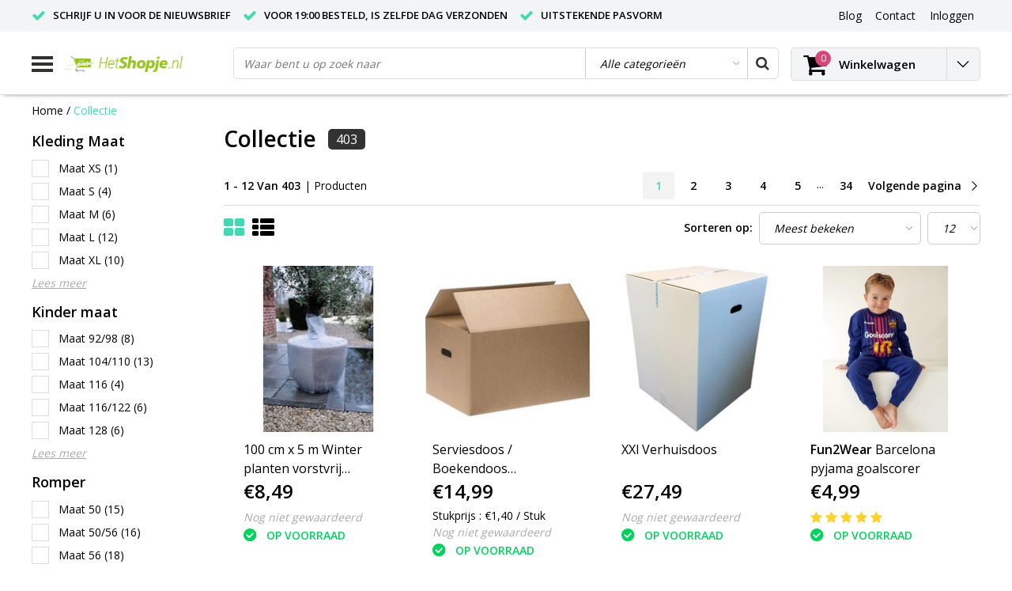

--- FILE ---
content_type: text/html;charset=utf-8
request_url: https://www.hetshopje.nl/collection/
body_size: 12867
content:
<!DOCTYPE html>
<html lang="nl">
  <head>
    <!--
    InStijl Media Ultimate Theme
    Theme by InStijl Media
    https://www.instijlmedia.nl
    
    If you are interested in our special offers or some customizaton, please contact us at info@instijlmedia.nl.
    -->
    <meta charset="utf-8"/>
<!-- [START] 'blocks/head.rain' -->
<!--

  (c) 2008-2026 Lightspeed Netherlands B.V.
  http://www.lightspeedhq.com
  Generated: 22-01-2026 @ 11:28:36

-->
<link rel="canonical" href="https://www.hetshopje.nl/collection/"/>
<link rel="next" href="https://www.hetshopje.nl/collection/page2.html"/>
<link rel="alternate" href="https://www.hetshopje.nl/index.rss" type="application/rss+xml" title="Nieuwe producten"/>
<meta name="robots" content="noodp,noydir"/>
<meta name="google-site-verification" content="dl8dOLTVqpHlPFyenWmlrhIIhSk_J3j1GWE_Xdb5LyQ"/>
<meta property="og:url" content="https://www.hetshopje.nl/collection/?source=facebook"/>
<meta property="og:site_name" content="hetshopje.nl"/>
<meta property="og:title" content="Collectie"/>
<meta property="og:description" content="Bij ons kunt u terecht voor de leukste, pyjama&#039;s, rompers, boxershort en hebben de scherpste aanbiedingen voor nutrilon en speelgoed"/>
<script>
<!-- Global site tag (gtag.js) - Google Ads: 764809566 -->
<script async src="https://www.googletagmanager.com/gtag/js?id=AW-764809566"></script>
<script>
    window.dataLayer = window.dataLayer || [];
    function gtag(){dataLayer.push(arguments);}
    gtag('js', new Date());

    gtag('config', 'AW-764809566');
</script>

</script>
<!--[if lt IE 9]>
<script src="https://cdn.webshopapp.com/assets/html5shiv.js?2025-02-20"></script>
<![endif]-->
<!-- [END] 'blocks/head.rain' -->
        <title>Collectie | hetshopje.nl</title>
    <meta name="description" content="Bij ons kunt u terecht voor de leukste, pyjama&#039;s, rompers, boxershort en hebben de scherpste aanbiedingen voor nutrilon en speelgoed" />
    <meta name="keywords" content="Collectie, lego, hetshopje, hetshopje.nl, hetshopje.be, shopje, nutrilon, bol.com partner, bol.com, politie pyjama,fun2wear, funderwear, grote maten, 3xl, 4xl, 5xl, 6xl, 7xl, 8xl" />
    <meta http-equiv="X-UA-Compatible" content="IE=Edge">
    <meta name="viewport" content="width=device-width">
    <meta name="apple-mobile-web-app-capable" content="yes">
    <meta name="apple-mobile-web-app-status-bar-style" content="black">
    <meta property="fb:app_id" content="966242223397117"/>
    <link rel="shortcut icon" href="https://cdn.webshopapp.com/shops/265324/themes/145355/assets/favicon.ico?20251121223043" type="image/x-icon" />

<link href='//fonts.googleapis.com/css?family=Open%20Sans:400,300,600' rel='stylesheet' type='text/css'>

<link rel="stylesheet" type="text/css" href="https://cdn.webshopapp.com/shops/265324/themes/145355/assets/stylesheet.css?20251231170303" />
<link rel="stylesheet" type="text/css" href="https://cdn.webshopapp.com/shops/265324/themes/145355/assets/general.css?20251231170303" />
<link rel="stylesheet" type="text/css" href="https://cdn.webshopapp.com/shops/265324/themes/145355/assets/settings.css?20251231170303" />
<link rel="stylesheet" type="text/css" href="https://cdn.webshopapp.com/shops/265324/themes/145355/assets/custom.css?20251231170303" />
<link rel="stylesheet" href="https://cdn.webshopapp.com/shops/265324/themes/145355/assets/responsive.css?20251231170303" />
<script type="text/javascript">
  var template = 'pages/collection.rain';
  var searchUrl = "https://www.hetshopje.nl/search/";
  var searchBar = 'cat';
  var filter_url = '1'
</script>  </head>
  <body class="body osx webkit">
        <div id="wrapper" class="wrapper">  
            <div id="resMenu">
  
  <div class="menu-text">
    <strong>Menu</strong>
  </div>
  
  <div id="resNavCloser">
    <span class="pe-7s-close"></span>
  </div>
  
  <div class="clear"></div>
  
  <div id="resNav">
    <div class="search-mobile-bar"></div>
    <ul>
            <li class="item">
        <a href="https://www.hetshopje.nl/persoonlijke-verzorging/" title="Persoonlijke verzorging">Persoonlijke verzorging</a>
                <span class="pe-7s-angle-down"></span>
        <ul>
                    <li class="item">
            <a href="https://www.hetshopje.nl/persoonlijke-verzorging/baby-verzorging/" title="Baby verzorging">Baby verzorging</a>
                      </li>
                    <li class="item">
            <a href="https://www.hetshopje.nl/persoonlijke-verzorging/beauty-en-verzorging/" title="Beauty en Verzorging">Beauty en Verzorging</a>
                      </li>
                  </ul>
              </li>
            <li class="item">
        <a href="https://www.hetshopje.nl/kinderkleding/" title="Kinderkleding">Kinderkleding</a>
                <span class="pe-7s-angle-down"></span>
        <ul>
                    <li class="item">
            <a href="https://www.hetshopje.nl/kinderkleding/slabbers/" title="Slabbers">Slabbers</a>
                      </li>
                    <li class="item">
            <a href="https://www.hetshopje.nl/kinderkleding/jongens-ondergoed/" title="Jongens ondergoed">Jongens ondergoed</a>
                      </li>
                    <li class="item">
            <a href="https://www.hetshopje.nl/kinderkleding/jongens-pyjamas/" title="Jongens pyjama&#039;s ">Jongens pyjama&#039;s </a>
                      </li>
                    <li class="item">
            <a href="https://www.hetshopje.nl/kinderkleding/meisjes-bigshirts/" title="Meisjes bigshirts">Meisjes bigshirts</a>
                      </li>
                    <li class="item">
            <a href="https://www.hetshopje.nl/kinderkleding/rompers/" title="Rompers">Rompers</a>
                      </li>
                    <li class="item">
            <a href="https://www.hetshopje.nl/kinderkleding/meisjes-ondergoed/" title="Meisjes ondergoed">Meisjes ondergoed</a>
                      </li>
                    <li class="item">
            <a href="https://www.hetshopje.nl/kinderkleding/meisjes-pyjamas/" title="Meisjes pyjama&#039;s">Meisjes pyjama&#039;s</a>
                      </li>
                    <li class="item">
            <a href="https://www.hetshopje.nl/kinderkleding/joggingpak-onesie/" title="Joggingpak / onesie">Joggingpak / onesie</a>
                      </li>
                    <li class="item">
            <a href="https://www.hetshopje.nl/kinderkleding/snuggle-bag/" title="Snuggle bag">Snuggle bag</a>
                      </li>
                    <li class="item">
            <a href="https://www.hetshopje.nl/kinderkleding/t-shirts/" title="T-shirts ">T-shirts </a>
                      </li>
                    <li class="item">
            <a href="https://www.hetshopje.nl/kinderkleding/formule-1-kleding-kinderen/" title="Formule 1 kleding kinderen">Formule 1 kleding kinderen</a>
                      </li>
                    <li class="item">
            <a href="https://www.hetshopje.nl/kinderkleding/paarden-kleding-voor-kinderen/" title="Paarden Kleding voor kinderen">Paarden Kleding voor kinderen</a>
                      </li>
                    <li class="item">
            <a href="https://www.hetshopje.nl/kinderkleding/meisjes-kleding/" title="Meisjes Kleding">Meisjes Kleding</a>
                      </li>
                  </ul>
              </li>
            <li class="item">
        <a href="https://www.hetshopje.nl/herenkleding/" title="Herenkleding">Herenkleding</a>
                <span class="pe-7s-angle-down"></span>
        <ul>
                    <li class="item">
            <a href="https://www.hetshopje.nl/herenkleding/boxershorts/" title="Boxershorts">Boxershorts</a>
                      </li>
                    <li class="item">
            <a href="https://www.hetshopje.nl/herenkleding/hemden/" title="Hemden ">Hemden </a>
                      </li>
                    <li class="item">
            <a href="https://www.hetshopje.nl/herenkleding/polos/" title="Polo&#039;s">Polo&#039;s</a>
                      </li>
                    <li class="item">
            <a href="https://www.hetshopje.nl/herenkleding/schoenen/" title="Schoenen">Schoenen</a>
                      </li>
                  </ul>
              </li>
            <li class="item">
        <a href="https://www.hetshopje.nl/dameskleding/" title="Dameskleding">Dameskleding</a>
                <span class="pe-7s-angle-down"></span>
        <ul>
                    <li class="item">
            <a href="https://www.hetshopje.nl/dameskleding/dames-boots/" title="Dames Boots">Dames Boots</a>
                      </li>
                    <li class="item">
            <a href="https://www.hetshopje.nl/dameskleding/dames-ondergoed/" title="Dames Ondergoed">Dames Ondergoed</a>
                      </li>
                    <li class="item">
            <a href="https://www.hetshopje.nl/dameskleding/sneaker-sokken/" title="Sneaker Sokken">Sneaker Sokken</a>
                      </li>
                  </ul>
              </li>
            <li class="item">
        <a href="https://www.hetshopje.nl/speelgoed/" title="Speelgoed">Speelgoed</a>
                <span class="pe-7s-angle-down"></span>
        <ul>
                    <li class="item">
            <a href="https://www.hetshopje.nl/speelgoed/puzzels/" title="Puzzels">Puzzels</a>
                      </li>
                    <li class="item">
            <a href="https://www.hetshopje.nl/speelgoed/school-en-tekenen/" title="School en Tekenen">School en Tekenen</a>
                      </li>
                    <li class="item">
            <a href="https://www.hetshopje.nl/speelgoed/kindertassen/" title="Kindertassen">Kindertassen</a>
                      </li>
                  </ul>
              </li>
            <li class="item">
        <a href="https://www.hetshopje.nl/koopjes/" title="Koopjes">Koopjes</a>
              </li>
            <li class="item">
        <a href="https://www.hetshopje.nl/verhuizen/" title="Verhuizen">Verhuizen</a>
                <span class="pe-7s-angle-down"></span>
        <ul>
                    <li class="item">
            <a href="https://www.hetshopje.nl/verhuizen/verhuismateriaal/" title="Verhuismateriaal  ">Verhuismateriaal  </a>
                      </li>
                    <li class="item">
            <a href="https://www.hetshopje.nl/verhuizen/verhuisdozen/" title="Verhuisdozen">Verhuisdozen</a>
                      </li>
                  </ul>
              </li>
            <li class="item">
        <a href="https://www.hetshopje.nl/dozen/" title="Dozen">Dozen</a>
                <span class="pe-7s-angle-down"></span>
        <ul>
                    <li class="item">
            <a href="https://www.hetshopje.nl/dozen/verpakkingsdozen/" title="Verpakkingsdozen">Verpakkingsdozen</a>
                      </li>
                  </ul>
              </li>
                  
            <li class="item">
        <a href="https://www.hetshopje.nl/brands/" title="Merken">Merken</a>
                <span class="pe-7s-angle-down"></span>
        <ul class="submenu no-subs">
                    <li class="item">
            <a href="https://www.hetshopje.nl/brands/anouk-michaela/" title="Anouk Michaela">Anouk Michaela</a>
          </li>
                    <li class="item">
            <a href="https://www.hetshopje.nl/brands/beat-my-boxer/" title="Beat My Boxer">Beat My Boxer</a>
          </li>
                    <li class="item">
            <a href="https://www.hetshopje.nl/brands/disney/" title="Disney">Disney</a>
          </li>
                    <li class="item">
            <a href="https://www.hetshopje.nl/brands/frogs-and-dogs/" title="Frogs and Dogs">Frogs and Dogs</a>
          </li>
                    <li class="item">
            <a href="https://www.hetshopje.nl/brands/fun2wear-2/" title="fun2wear">fun2wear</a>
          </li>
                    <li class="item">
            <a href="https://www.hetshopje.nl/brands/fun2wear/" title="Fun2Wear">Fun2Wear</a>
          </li>
                    <li class="item">
            <a href="https://www.hetshopje.nl/brands/funderwear-2/" title="Funderwear">Funderwear</a>
          </li>
                    <li class="item">
            <a href="https://www.hetshopje.nl/brands/funderwear/" title="Funderwear">Funderwear</a>
          </li>
                    <li class="item">
            <a href="https://www.hetshopje.nl/brands/genove/" title="Genove">Genove</a>
          </li>
                    <li class="item">
            <a href="https://www.hetshopje.nl/brands/tukk/" title="Tukk">Tukk</a>
          </li>
                  </ul>
              </li>
            
                  <li class="item blog">
        <a href="https://www.hetshopje.nl/blogs/de-leukste-pyjmas-voor-kinderen/" title="de leukste pyjma&#039;s voor kinderen">de leukste pyjma&#039;s voor kinderen</a>
                <span class="pe-7s-angle-down"></span>
        <ul>
                    <li class="item">
            <a href="https://www.hetshopje.nl/blogs/de-leukste-pyjmas-voor-kinderen/de-leukste-pyjamas-van-nederland/" title="De leukste pyjama&#039;s van nederland">De leukste pyjama&#039;s van nederland</a>
          </li>
                  </ul>
              </li>
            <li class="item blog">
        <a href="https://www.hetshopje.nl/blogs/formule-1-pyjama/" title="Formule 1 pyjama">Formule 1 pyjama</a>
                <span class="pe-7s-angle-down"></span>
        <ul>
                    <li class="item">
            <a href="https://www.hetshopje.nl/blogs/formule-1-pyjama/de-pyjama-van-een-coureur/" title="de pyjama van een coureur">de pyjama van een coureur</a>
          </li>
                    <li class="item">
            <a href="https://www.hetshopje.nl/blogs/formule-1-pyjama/formule-1-pyjama/" title="Formule 1 pyjama">Formule 1 pyjama</a>
          </li>
                  </ul>
              </li>
                </ul>
  </div>
</div>      <div class="container">
         
        <div id="topnav">
  <div class="colfull auto">
    <Div class="row">
      <div class="col-sm-9 col-lg-10 col-md-12 ">
        <div class="usp">
  <ul class="usp-list">
    <li class="usp-item">
      <i class="fa fa-check"></i>
      <span>Schrijf u in voor de nieuwsbrief </span>
    </li>
    <li class="usp-item">
      <i class="fa fa-check"></i>
      <span>Voor 19:00 besteld, is zelfde dag verzonden</span>
    </li>
    <li class="usp-item">
      <i class="fa fa-check"></i>
      <span>Uitstekende pasvorm</span>
    </li>
  </ul>
</div>
      </div>
      
            <div id="global" class="col-sm-3 col-lg-2">
        
                 
                
        <div class="dropdown">
          <ul class="unstyled-list">
                        <li class="blog">
              <a href="" onclick="" title="de leukste pyjma&#039;s voor kinderen">
                <span class="title">Blog</span>
              </a>
                            <ul class="">
                                <li class="">
                  <a href="https://www.hetshopje.nl/blogs/de-leukste-pyjmas-voor-kinderen/de-leukste-pyjamas-van-nederland/" title="De leukste pyjama&#039;s van nederland">De leukste pyjama&#039;s van nederland</a>
                </li>
                              </ul>
                          </li>
                        <li class="blog">
              <a href="" onclick="" title="Formule 1 pyjama">
                <span class="title">Blog</span>
              </a>
                            <ul class="">
                                <li class="">
                  <a href="https://www.hetshopje.nl/blogs/formule-1-pyjama/de-pyjama-van-een-coureur/" title="de pyjama van een coureur">de pyjama van een coureur</a>
                </li>
                                <li class="">
                  <a href="https://www.hetshopje.nl/blogs/formule-1-pyjama/formule-1-pyjama/" title="Formule 1 pyjama">Formule 1 pyjama</a>
                </li>
                              </ul>
                          </li>
                      </ul>
        </div>
        <div class="link">
          <ul>
            <li>
              <a href="https://www.hetshopje.nl/service/" onclick="">
                <span class="title">Contact</span>
              </a>
            </li>
          </ul>
        </div>
        <div class="dropdown">
          <ul>
            <li>
              <a href="" onclick="">
                <span class="title">Inloggen</span>
              </a>
              <div class="account submenu border-box unstyled-list">
                                <div class="login-header">
                  <strong>Mijn account</strong>
                </div>
                                <div class="login-content">
                                    <div id="login">
                    <form action="https://www.hetshopje.nl/account/loginPost/" method="post" id="form_login">
                      <input type="hidden" name="key" value="9ac2c93d94c90b0b379097d1641e0cfd" />
                      <div class="login-input">
                        <input type="hidden" name="type" value="login" />
                        <input type="text" name="email" placeholder="E-mail" onfocus="if(this.value=='E-mail'){this.value='';};" class="cat-myacc" />
                        <input type="password" class="cat-myacc" name="password" placeholder="Wachtwoord" onfocus="if(this.value=='Wachtwoord'){this.value='';};" />
                      </div>
                      <div class="account-buttons">
                        <div class="btn btn-default reg-acc">
                          <a href="#" onclick="$('#form_login').submit();" title="Inloggen">Inloggen </a>
                        </div>
                        <div class="register">
                          <strong>Nieuwe klant?</strong>
                          <div class="btn btn-default new-acc">
                            <a href="https://www.hetshopje.nl/account/" title="Registreren" rel="nofollow">Registreren</a>
                          </div>
                          <div class="clear"></div>
                        </div>
                      </div>
                    </form>
                  </div>
                                  </div>
              </div>
            </li>
          </ul>
        </div>
      </div>
          </div>   
  </div>
</div><header id="header" class="header header-pages topnav-active">
  <div class="colfull auto">
    <div class="header-content">
      <div id="logo" class="col-xsm-2 col-lg-3 col-md-3 col-sd-12">
        
        <div id="resNavOpener" class="menuIcon table-cell">
          <div class="buttonContainer">
            <div class="miniBar"></div>
            <div class="miniBar middle"></div>
            <div class="miniBar"></div>
          </div>
          
                    <div class="nav-menu">
            <nav class="navigation">
  <div class="nav nav-container">
    <div class="nav-title-box">
      <strong>Categorieën</strong>
    </div>
    <div class="navbar">
      <ul class="nav">
                <li class="item">
          <a href="https://www.hetshopje.nl/persoonlijke-verzorging/" title="Persoonlijke verzorging" class="itemlink">
            <span class="title">Persoonlijke verzorging</span>
            <i class="pe-7s-angle-right"></i>          </a>
          
                                                  <div class="subnav nav-dropdown">                    <ul class="menu-row">
                                                <li class="1 subitem">
            <a href="https://www.hetshopje.nl/persoonlijke-verzorging/baby-verzorging/" title="Baby verzorging" class="subitemlink">
              <span class="title">Baby verzorging</span>
                          </a>
                        </li>
                                                            <li class="2 subitem">
            <a href="https://www.hetshopje.nl/persoonlijke-verzorging/beauty-en-verzorging/" title="Beauty en Verzorging" class="subitemlink">
              <span class="title">Beauty en Verzorging</span>
                          </a>
                        </li>
                                                </ul>
                        </div>
                        </li>
                    <li class="item">
          <a href="https://www.hetshopje.nl/kinderkleding/" title="Kinderkleding" class="itemlink">
            <span class="title">Kinderkleding</span>
            <i class="pe-7s-angle-right"></i>          </a>
          
                                                  <div class="subnav nav-dropdown">                    <ul class="menu-row">
                                                <li class="1 subitem">
            <a href="https://www.hetshopje.nl/kinderkleding/slabbers/" title="Slabbers" class="subitemlink">
              <span class="title">Slabbers</span>
                          </a>
                        </li>
                                                            <li class="2 subitem">
            <a href="https://www.hetshopje.nl/kinderkleding/jongens-ondergoed/" title="Jongens ondergoed" class="subitemlink">
              <span class="title">Jongens ondergoed</span>
                          </a>
                        </li>
                                                            <li class="3 subitem">
            <a href="https://www.hetshopje.nl/kinderkleding/jongens-pyjamas/" title="Jongens pyjama&#039;s " class="subitemlink">
              <span class="title">Jongens pyjama&#039;s </span>
                          </a>
                        </li>
                                                </ul>
                      <ul class="menu-row">
                                                <li class="4 subitem">
            <a href="https://www.hetshopje.nl/kinderkleding/meisjes-bigshirts/" title="Meisjes bigshirts" class="subitemlink">
              <span class="title">Meisjes bigshirts</span>
                          </a>
                        </li>
                                                            <li class="5 subitem">
            <a href="https://www.hetshopje.nl/kinderkleding/rompers/" title="Rompers" class="subitemlink">
              <span class="title">Rompers</span>
                          </a>
                        </li>
                                                            <li class="6 subitem">
            <a href="https://www.hetshopje.nl/kinderkleding/meisjes-ondergoed/" title="Meisjes ondergoed" class="subitemlink">
              <span class="title">Meisjes ondergoed</span>
                          </a>
                        </li>
                                                </ul>
                      <ul class="menu-row">
                                                <li class="7 subitem">
            <a href="https://www.hetshopje.nl/kinderkleding/meisjes-pyjamas/" title="Meisjes pyjama&#039;s" class="subitemlink">
              <span class="title">Meisjes pyjama&#039;s</span>
                          </a>
                        </li>
                                                            <li class="8 subitem">
            <a href="https://www.hetshopje.nl/kinderkleding/joggingpak-onesie/" title="Joggingpak / onesie" class="subitemlink">
              <span class="title">Joggingpak / onesie</span>
                          </a>
                        </li>
                                                            <li class="9 subitem">
            <a href="https://www.hetshopje.nl/kinderkleding/snuggle-bag/" title="Snuggle bag" class="subitemlink">
              <span class="title">Snuggle bag</span>
                          </a>
                        </li>
                                                </ul>
                      <ul class="menu-row">
                                                <li class="10 subitem">
            <a href="https://www.hetshopje.nl/kinderkleding/t-shirts/" title="T-shirts " class="subitemlink">
              <span class="title">T-shirts </span>
                          </a>
                        </li>
                                                            <li class="11 subitem">
            <a href="https://www.hetshopje.nl/kinderkleding/formule-1-kleding-kinderen/" title="Formule 1 kleding kinderen" class="subitemlink">
              <span class="title">Formule 1 kleding kinderen</span>
                          </a>
                        </li>
                                                                                    <li class="subitem subitem">
              <a href="https://www.hetshopje.nl/kinderkleding/" title="Kinderkleding" class="subitemlink">
                <span class="title italic">Alle kinderkleding</span>
              </a>
            </li>
                        </ul>
                        </div>
                        </li>
                    <li class="item">
          <a href="https://www.hetshopje.nl/herenkleding/" title="Herenkleding" class="itemlink">
            <span class="title">Herenkleding</span>
            <i class="pe-7s-angle-right"></i>          </a>
          
                                                  <div class="subnav nav-dropdown">                    <ul class="menu-row">
                                                <li class="1 subitem">
            <a href="https://www.hetshopje.nl/herenkleding/boxershorts/" title="Boxershorts" class="subitemlink">
              <span class="title">Boxershorts</span>
                          </a>
                        </li>
                                                            <li class="2 subitem">
            <a href="https://www.hetshopje.nl/herenkleding/hemden/" title="Hemden " class="subitemlink">
              <span class="title">Hemden </span>
                          </a>
                        </li>
                                                            <li class="3 subitem">
            <a href="https://www.hetshopje.nl/herenkleding/polos/" title="Polo&#039;s" class="subitemlink">
              <span class="title">Polo&#039;s</span>
                          </a>
                        </li>
                                                </ul>
                      <ul class="menu-row">
                                                <li class="4 subitem">
            <a href="https://www.hetshopje.nl/herenkleding/schoenen/" title="Schoenen" class="subitemlink">
              <span class="title">Schoenen</span>
                          </a>
                        </li>
                                                </ul>
                        </div>
                        </li>
                    <li class="item">
          <a href="https://www.hetshopje.nl/dameskleding/" title="Dameskleding" class="itemlink">
            <span class="title">Dameskleding</span>
            <i class="pe-7s-angle-right"></i>          </a>
          
                                                  <div class="subnav nav-dropdown">                    <ul class="menu-row">
                                                <li class="1 subitem">
            <a href="https://www.hetshopje.nl/dameskleding/dames-boots/" title="Dames Boots" class="subitemlink">
              <span class="title">Dames Boots</span>
                          </a>
                        </li>
                                                            <li class="2 subitem">
            <a href="https://www.hetshopje.nl/dameskleding/dames-ondergoed/" title="Dames Ondergoed" class="subitemlink">
              <span class="title">Dames Ondergoed</span>
                          </a>
                        </li>
                                                            <li class="3 subitem">
            <a href="https://www.hetshopje.nl/dameskleding/sneaker-sokken/" title="Sneaker Sokken" class="subitemlink">
              <span class="title">Sneaker Sokken</span>
                          </a>
                        </li>
                                                </ul>
                        </div>
                        </li>
                    <li class="item">
          <a href="https://www.hetshopje.nl/speelgoed/" title="Speelgoed" class="itemlink">
            <span class="title">Speelgoed</span>
            <i class="pe-7s-angle-right"></i>          </a>
          
                                                  <div class="subnav nav-dropdown">                    <ul class="menu-row">
                                                <li class="1 subitem">
            <a href="https://www.hetshopje.nl/speelgoed/puzzels/" title="Puzzels" class="subitemlink">
              <span class="title">Puzzels</span>
                          </a>
                        </li>
                                                            <li class="2 subitem">
            <a href="https://www.hetshopje.nl/speelgoed/school-en-tekenen/" title="School en Tekenen" class="subitemlink">
              <span class="title">School en Tekenen</span>
                          </a>
                        </li>
                                                            <li class="3 subitem">
            <a href="https://www.hetshopje.nl/speelgoed/kindertassen/" title="Kindertassen" class="subitemlink">
              <span class="title">Kindertassen</span>
                          </a>
                        </li>
                                                </ul>
                        </div>
                        </li>
                    <li class="item">
          <a href="https://www.hetshopje.nl/koopjes/" title="Koopjes" class="itemlink">
            <span class="title">Koopjes</span>
                      </a>
          
                      </li>
                    <li class="item">
          <a href="https://www.hetshopje.nl/verhuizen/" title="Verhuizen" class="itemlink">
            <span class="title">Verhuizen</span>
            <i class="pe-7s-angle-right"></i>          </a>
          
                                                  <div class="subnav nav-dropdown">                    <ul class="menu-row">
                                                <li class="1 subitem">
            <a href="https://www.hetshopje.nl/verhuizen/verhuismateriaal/" title="Verhuismateriaal  " class="subitemlink">
              <span class="title">Verhuismateriaal  </span>
                          </a>
                        </li>
                                                            <li class="2 subitem">
            <a href="https://www.hetshopje.nl/verhuizen/verhuisdozen/" title="Verhuisdozen" class="subitemlink">
              <span class="title">Verhuisdozen</span>
                          </a>
                        </li>
                                                </ul>
                        </div>
                        </li>
                    <li class="item">
          <a href="https://www.hetshopje.nl/dozen/" title="Dozen" class="itemlink">
            <span class="title">Dozen</span>
            <i class="pe-7s-angle-right"></i>          </a>
          
                                                  <div class="subnav nav-dropdown">                    <ul class="menu-row">
                                                <li class="1 subitem">
            <a href="https://www.hetshopje.nl/dozen/verpakkingsdozen/" title="Verpakkingsdozen" class="subitemlink">
              <span class="title">Verpakkingsdozen</span>
                          </a>
                        </li>
                                                </ul>
                        </div>
                        </li>
                                		        		        		            </ul>
            </div>
            </div>
            </nav>          </div>
                  </div>
        
        <div class="logo table-cell">
          <a href="https://www.hetshopje.nl/" alt="hetshopje.nl">
                        <img src="https://cdn.webshopapp.com/shops/265324/themes/145355/assets/logo.png?20251121223043" alt="logo" class="img-responsive" />
                      </a>
        </div>
        
        <div class="cart-button">
          <a href="https://www.hetshopje.nl/cart/" title="Winkelwagen">
            <div class="cart-icon">
              <i class="fa fa-shopping-cart" aria-hidden="true"></i>
              <span class="cart-count">0</span>
            </div>
          </a>
        </div>
        
      </div>
      <div id="search" class="col-xsm-6 col-lg-7 col-md-7 col-sd-12">
        <div class="searchnav cat">
          <form action="https://www.hetshopje.nl/search/" method="get" id="formSearch">
            <input type="search" name="q" autocomplete="off" value="" placeholder="Waar bent u op zoek naar"/>
                        <select onchange="cat();">
              <option value="https://www.hetshopje.nl/search/" selected>Alle categorieën</option>
                            <option value="https://www.hetshopje.nl/persoonlijke-verzorging/" class="cat-7382264">Persoonlijke verzorging</option>
                            <option value="https://www.hetshopje.nl/kinderkleding/" class="cat-7379321">Kinderkleding</option>
                            <option value="https://www.hetshopje.nl/herenkleding/" class="cat-7381760">Herenkleding</option>
                            <option value="https://www.hetshopje.nl/dameskleding/" class="cat-7381763">Dameskleding</option>
                            <option value="https://www.hetshopje.nl/speelgoed/" class="cat-7381766">Speelgoed</option>
                            <option value="https://www.hetshopje.nl/koopjes/" class="cat-7382270">Koopjes</option>
                            <option value="https://www.hetshopje.nl/verhuizen/" class="cat-10640774">Verhuizen</option>
                            <option value="https://www.hetshopje.nl/dozen/" class="cat-11972217">Dozen</option>
                          </select>
                        <i onclick="$('#formSearch').submit();" title="Zoeken" class="fa fa-search"></i>
            <div class="autocomplete">
                            <div class="title-box all">
                <span>Alle categorieën</span>
              </div>
                            <div class="products products-livesearch clear"></div>
              <div class="notfound">Geen producten gevonden...</div>
              <div class="more clear"><a class="item-add-btn livesearch" href="https://www.hetshopje.nl/search/">Bekijk alle resultaten <span>(0)</span></a></div>
            </div>
          </form>
        </div>
        
              </div>
      <div id="cart" class="col-xsm-2 col-lg-2 col-md-2">
        <div class="cart-vertical">
          <div class="cart-button">
            <a href="https://www.hetshopje.nl/cart/" title="Winkelwagen">
              <div class="cart-icon">
                <i class="fa fa-shopping-cart" aria-hidden="true"></i>
                <span class="cart-count">0</span>
              </div>
              <strong>Winkelwagen</strong>
            </a>
            
            
            
            <div class="dropdown cart-dropdown">
              <ul>
                <li>
                  <a href="" onclick="" class="cart-icon-arrow no-transistion">
                    <i class="pe-7s-angle-down" aria-hidden="true"></i>
                  </a>
                                      <div class="submenu subright unstyled-list empty-cart">
                      <div class="cart-title">Winkelwagen<span class="items">0 Producten</span></div>
                      <div class="cart-content">U heeft geen artikelen in uw winkelwagen</div>
                    </div>
                                      </li>
                  </ul>
                  </div>
                </div>
                  
                </div>
                </div>
                </div>
                </div>
                </header>        <main id="main" class="page">
                    <div class="colfull auto">
                        <div class="row">
      
  <div class="breadcrumbs col-sm-12"> 
    <a href="https://www.hetshopje.nl/" title="Home" class="crumb">Home</a> 
        / <a href="https://www.hetshopje.nl/collection/" class="crumb active">Collectie</a>
      </div> 
      <div id="sidebar" class="col-xsm-2 col-lg-12">
    <div class="filter-button">
      <div class="btn btn-filter">
        <a href="" onclick="return false" title="Filter">
          <span>Filters</span>
        </a>
      </div>
      <div class="filter-sidebar">
        <div class="sidebar">
  
   
  <div class="categories widget">
                                                                                                                                          </div>
      
<div class="filter-container">
  <div class="filters">
    
    <form action="https://www.hetshopje.nl/collection/" method="get" id="filter_form" class="filter_form">
      <input type="hidden" name="max" value="55" class="filter_form_max" />
      <input type="hidden" name="min" value="0" class="filter_form_min" />
      <input type="hidden" name="mode" value="grid" class="filter_form_mode" />
      <input type="hidden" name="limit" value="12" class="filter_form_limit" />
      <input type="hidden" value="34" id="totalpages" />
      
                    
      <div class="custom-filters widget">
        <div class="title-box">
          <strong>Kleding Maat</strong>
          <div class="clear"></div>
        </div>
        <ul>  
                    <li class="sidebar-filter-item ">
            <i class="fa fa-check" aria-hidden="true"></i>
            <input id="filter_481520" type="checkbox" name="filter[]" value="481520"  />
            <span class="cr"><i class="ck-icon fa fa-check"></i></span>
            <label for="filter_481520">Maat XS <span>(1)</span></label>
          </li>
                    <li class="sidebar-filter-item ">
            <i class="fa fa-check" aria-hidden="true"></i>
            <input id="filter_478250" type="checkbox" name="filter[]" value="478250"  />
            <span class="cr"><i class="ck-icon fa fa-check"></i></span>
            <label for="filter_478250">Maat S <span>(4)</span></label>
          </li>
                    <li class="sidebar-filter-item ">
            <i class="fa fa-check" aria-hidden="true"></i>
            <input id="filter_478253" type="checkbox" name="filter[]" value="478253"  />
            <span class="cr"><i class="ck-icon fa fa-check"></i></span>
            <label for="filter_478253">Maat M <span>(6)</span></label>
          </li>
                    <li class="sidebar-filter-item ">
            <i class="fa fa-check" aria-hidden="true"></i>
            <input id="filter_478256" type="checkbox" name="filter[]" value="478256"  />
            <span class="cr"><i class="ck-icon fa fa-check"></i></span>
            <label for="filter_478256">Maat L <span>(12)</span></label>
          </li>
                    <li class="sidebar-filter-item ">
            <i class="fa fa-check" aria-hidden="true"></i>
            <input id="filter_478259" type="checkbox" name="filter[]" value="478259"  />
            <span class="cr"><i class="ck-icon fa fa-check"></i></span>
            <label for="filter_478259">Maat XL <span>(10)</span></label>
          </li>
                    <li class="sidebar-filter-item  hide">
            <i class="fa fa-check" aria-hidden="true"></i>
            <input id="filter_478262" type="checkbox" name="filter[]" value="478262"  />
            <span class="cr"><i class="ck-icon fa fa-check"></i></span>
            <label for="filter_478262">Maat 2XL <span>(11)</span></label>
          </li>
                    <li class="sidebar-filter-item  hide">
            <i class="fa fa-check" aria-hidden="true"></i>
            <input id="filter_478265" type="checkbox" name="filter[]" value="478265"  />
            <span class="cr"><i class="ck-icon fa fa-check"></i></span>
            <label for="filter_478265">Maat 3XL <span>(29)</span></label>
          </li>
                    <li class="sidebar-filter-item  hide">
            <i class="fa fa-check" aria-hidden="true"></i>
            <input id="filter_478268" type="checkbox" name="filter[]" value="478268"  />
            <span class="cr"><i class="ck-icon fa fa-check"></i></span>
            <label for="filter_478268">Maat 4XL <span>(26)</span></label>
          </li>
                    <li class="sidebar-filter-item  hide">
            <i class="fa fa-check" aria-hidden="true"></i>
            <input id="filter_478271" type="checkbox" name="filter[]" value="478271"  />
            <span class="cr"><i class="ck-icon fa fa-check"></i></span>
            <label for="filter_478271">Maat 5XL <span>(7)</span></label>
          </li>
                    <li class="sidebar-filter-item  hide">
            <i class="fa fa-check" aria-hidden="true"></i>
            <input id="filter_478274" type="checkbox" name="filter[]" value="478274"  />
            <span class="cr"><i class="ck-icon fa fa-check"></i></span>
            <label for="filter_478274">Maat 6XL <span>(12)</span></label>
          </li>
                    <li class="sidebar-filter-item  hide">
            <i class="fa fa-check" aria-hidden="true"></i>
            <input id="filter_478277" type="checkbox" name="filter[]" value="478277"  />
            <span class="cr"><i class="ck-icon fa fa-check"></i></span>
            <label for="filter_478277">Maat 7XL <span>(4)</span></label>
          </li>
                    <li class="sidebar-filter-item  hide">
            <i class="fa fa-check" aria-hidden="true"></i>
            <input id="filter_478280" type="checkbox" name="filter[]" value="478280"  />
            <span class="cr"><i class="ck-icon fa fa-check"></i></span>
            <label for="filter_478280">Maat 8XL <span>(4)</span></label>
          </li>
                              <li class="subitem">
            <a href="" title="" onclick="$(this).find('.title').toggle();return false;" class="show-more">
              <div class="title italic"><span>Lees meer</span><i class="fa fa-caret-down" aria-hidden="true"></i></div>
              <div class="title italic hide"><span>Toon minder</span><i class="fa fa-caret-up" aria-hidden="true"></i></div>
            </a>
          </li>
                  </ul> 
      </div>
              
      <div class="custom-filters widget">
        <div class="title-box">
          <strong>Kinder maat</strong>
          <div class="clear"></div>
        </div>
        <ul>  
                    <li class="sidebar-filter-item ">
            <i class="fa fa-check" aria-hidden="true"></i>
            <input id="filter_481274" type="checkbox" name="filter[]" value="481274"  />
            <span class="cr"><i class="ck-icon fa fa-check"></i></span>
            <label for="filter_481274">Maat 92/98 <span>(8)</span></label>
          </li>
                    <li class="sidebar-filter-item ">
            <i class="fa fa-check" aria-hidden="true"></i>
            <input id="filter_481280" type="checkbox" name="filter[]" value="481280"  />
            <span class="cr"><i class="ck-icon fa fa-check"></i></span>
            <label for="filter_481280">Maat 104/110 <span>(13)</span></label>
          </li>
                    <li class="sidebar-filter-item ">
            <i class="fa fa-check" aria-hidden="true"></i>
            <input id="filter_481292" type="checkbox" name="filter[]" value="481292"  />
            <span class="cr"><i class="ck-icon fa fa-check"></i></span>
            <label for="filter_481292">Maat 116 <span>(4)</span></label>
          </li>
                    <li class="sidebar-filter-item ">
            <i class="fa fa-check" aria-hidden="true"></i>
            <input id="filter_481283" type="checkbox" name="filter[]" value="481283"  />
            <span class="cr"><i class="ck-icon fa fa-check"></i></span>
            <label for="filter_481283">Maat 116/122 <span>(6)</span></label>
          </li>
                    <li class="sidebar-filter-item ">
            <i class="fa fa-check" aria-hidden="true"></i>
            <input id="filter_481295" type="checkbox" name="filter[]" value="481295"  />
            <span class="cr"><i class="ck-icon fa fa-check"></i></span>
            <label for="filter_481295">Maat 128 <span>(6)</span></label>
          </li>
                    <li class="sidebar-filter-item  hide">
            <i class="fa fa-check" aria-hidden="true"></i>
            <input id="filter_481286" type="checkbox" name="filter[]" value="481286"  />
            <span class="cr"><i class="ck-icon fa fa-check"></i></span>
            <label for="filter_481286">Maat 128/134 <span>(7)</span></label>
          </li>
                    <li class="sidebar-filter-item  hide">
            <i class="fa fa-check" aria-hidden="true"></i>
            <input id="filter_481298" type="checkbox" name="filter[]" value="481298"  />
            <span class="cr"><i class="ck-icon fa fa-check"></i></span>
            <label for="filter_481298">Maat 140 <span>(15)</span></label>
          </li>
                    <li class="sidebar-filter-item  hide">
            <i class="fa fa-check" aria-hidden="true"></i>
            <input id="filter_481289" type="checkbox" name="filter[]" value="481289"  />
            <span class="cr"><i class="ck-icon fa fa-check"></i></span>
            <label for="filter_481289">Maat 140/146 <span>(12)</span></label>
          </li>
                    <li class="sidebar-filter-item  hide">
            <i class="fa fa-check" aria-hidden="true"></i>
            <input id="filter_481301" type="checkbox" name="filter[]" value="481301"  />
            <span class="cr"><i class="ck-icon fa fa-check"></i></span>
            <label for="filter_481301">Maat 152 <span>(15)</span></label>
          </li>
                    <li class="sidebar-filter-item  hide">
            <i class="fa fa-check" aria-hidden="true"></i>
            <input id="filter_481304" type="checkbox" name="filter[]" value="481304"  />
            <span class="cr"><i class="ck-icon fa fa-check"></i></span>
            <label for="filter_481304">Maat 164 <span>(10)</span></label>
          </li>
                    <li class="sidebar-filter-item  hide">
            <i class="fa fa-check" aria-hidden="true"></i>
            <input id="filter_481307" type="checkbox" name="filter[]" value="481307"  />
            <span class="cr"><i class="ck-icon fa fa-check"></i></span>
            <label for="filter_481307">Maat 176 <span>(9)</span></label>
          </li>
                              <li class="subitem">
            <a href="" title="" onclick="$(this).find('.title').toggle();return false;" class="show-more">
              <div class="title italic"><span>Lees meer</span><i class="fa fa-caret-down" aria-hidden="true"></i></div>
              <div class="title italic hide"><span>Toon minder</span><i class="fa fa-caret-up" aria-hidden="true"></i></div>
            </a>
          </li>
                  </ul> 
      </div>
              
      <div class="custom-filters widget">
        <div class="title-box">
          <strong>Romper</strong>
          <div class="clear"></div>
        </div>
        <ul>  
                    <li class="sidebar-filter-item ">
            <i class="fa fa-check" aria-hidden="true"></i>
            <input id="filter_478283" type="checkbox" name="filter[]" value="478283"  />
            <span class="cr"><i class="ck-icon fa fa-check"></i></span>
            <label for="filter_478283">Maat 50 <span>(15)</span></label>
          </li>
                    <li class="sidebar-filter-item ">
            <i class="fa fa-check" aria-hidden="true"></i>
            <input id="filter_478298" type="checkbox" name="filter[]" value="478298"  />
            <span class="cr"><i class="ck-icon fa fa-check"></i></span>
            <label for="filter_478298">Maat 50/56 <span>(16)</span></label>
          </li>
                    <li class="sidebar-filter-item ">
            <i class="fa fa-check" aria-hidden="true"></i>
            <input id="filter_478286" type="checkbox" name="filter[]" value="478286"  />
            <span class="cr"><i class="ck-icon fa fa-check"></i></span>
            <label for="filter_478286">Maat 56 <span>(18)</span></label>
          </li>
                    <li class="sidebar-filter-item ">
            <i class="fa fa-check" aria-hidden="true"></i>
            <input id="filter_478301" type="checkbox" name="filter[]" value="478301"  />
            <span class="cr"><i class="ck-icon fa fa-check"></i></span>
            <label for="filter_478301">Maat 62/68 <span>(11)</span></label>
          </li>
                    <li class="sidebar-filter-item ">
            <i class="fa fa-check" aria-hidden="true"></i>
            <input id="filter_478289" type="checkbox" name="filter[]" value="478289"  />
            <span class="cr"><i class="ck-icon fa fa-check"></i></span>
            <label for="filter_478289">Maat 62 <span>(18)</span></label>
          </li>
                    <li class="sidebar-filter-item  hide">
            <i class="fa fa-check" aria-hidden="true"></i>
            <input id="filter_478292" type="checkbox" name="filter[]" value="478292"  />
            <span class="cr"><i class="ck-icon fa fa-check"></i></span>
            <label for="filter_478292">Maat 68 <span>(22)</span></label>
          </li>
                    <li class="sidebar-filter-item  hide">
            <i class="fa fa-check" aria-hidden="true"></i>
            <input id="filter_478295" type="checkbox" name="filter[]" value="478295"  />
            <span class="cr"><i class="ck-icon fa fa-check"></i></span>
            <label for="filter_478295">Maat 74 <span>(11)</span></label>
          </li>
                    <li class="sidebar-filter-item  hide">
            <i class="fa fa-check" aria-hidden="true"></i>
            <input id="filter_478304" type="checkbox" name="filter[]" value="478304"  />
            <span class="cr"><i class="ck-icon fa fa-check"></i></span>
            <label for="filter_478304">Maat 74/80 <span>(9)</span></label>
          </li>
                    <li class="sidebar-filter-item  hide">
            <i class="fa fa-check" aria-hidden="true"></i>
            <input id="filter_631296" type="checkbox" name="filter[]" value="631296"  />
            <span class="cr"><i class="ck-icon fa fa-check"></i></span>
            <label for="filter_631296">Maat 86/92 <span>(5)</span></label>
          </li>
                              <li class="subitem">
            <a href="" title="" onclick="$(this).find('.title').toggle();return false;" class="show-more">
              <div class="title italic"><span>Lees meer</span><i class="fa fa-caret-down" aria-hidden="true"></i></div>
              <div class="title italic hide"><span>Toon minder</span><i class="fa fa-caret-up" aria-hidden="true"></i></div>
            </a>
          </li>
                  </ul> 
      </div>
              
      <div class="custom-filters widget">
        <div class="title-box">
          <strong>Kinder Maat</strong>
          <div class="clear"></div>
        </div>
        <ul>  
                    <li class="sidebar-filter-item ">
            <i class="fa fa-check" aria-hidden="true"></i>
            <input id="filter_478208" type="checkbox" name="filter[]" value="478208"  />
            <span class="cr"><i class="ck-icon fa fa-check"></i></span>
            <label for="filter_478208">Maat 62 <span>(57)</span></label>
          </li>
                    <li class="sidebar-filter-item ">
            <i class="fa fa-check" aria-hidden="true"></i>
            <input id="filter_478211" type="checkbox" name="filter[]" value="478211"  />
            <span class="cr"><i class="ck-icon fa fa-check"></i></span>
            <label for="filter_478211">Maat 68 <span>(48)</span></label>
          </li>
                    <li class="sidebar-filter-item ">
            <i class="fa fa-check" aria-hidden="true"></i>
            <input id="filter_478214" type="checkbox" name="filter[]" value="478214"  />
            <span class="cr"><i class="ck-icon fa fa-check"></i></span>
            <label for="filter_478214">Maat 74 <span>(51)</span></label>
          </li>
                    <li class="sidebar-filter-item ">
            <i class="fa fa-check" aria-hidden="true"></i>
            <input id="filter_478217" type="checkbox" name="filter[]" value="478217"  />
            <span class="cr"><i class="ck-icon fa fa-check"></i></span>
            <label for="filter_478217">Maat 80 <span>(50)</span></label>
          </li>
                    <li class="sidebar-filter-item ">
            <i class="fa fa-check" aria-hidden="true"></i>
            <input id="filter_478220" type="checkbox" name="filter[]" value="478220"  />
            <span class="cr"><i class="ck-icon fa fa-check"></i></span>
            <label for="filter_478220">Maat 86 <span>(53)</span></label>
          </li>
                    <li class="sidebar-filter-item  hide">
            <i class="fa fa-check" aria-hidden="true"></i>
            <input id="filter_478223" type="checkbox" name="filter[]" value="478223"  />
            <span class="cr"><i class="ck-icon fa fa-check"></i></span>
            <label for="filter_478223">Maat 92 <span>(67)</span></label>
          </li>
                    <li class="sidebar-filter-item  hide">
            <i class="fa fa-check" aria-hidden="true"></i>
            <input id="filter_478226" type="checkbox" name="filter[]" value="478226"  />
            <span class="cr"><i class="ck-icon fa fa-check"></i></span>
            <label for="filter_478226">Maat 98 <span>(68)</span></label>
          </li>
                    <li class="sidebar-filter-item  hide">
            <i class="fa fa-check" aria-hidden="true"></i>
            <input id="filter_478229" type="checkbox" name="filter[]" value="478229"  />
            <span class="cr"><i class="ck-icon fa fa-check"></i></span>
            <label for="filter_478229">Maat 104 <span>(81)</span></label>
          </li>
                    <li class="sidebar-filter-item  hide">
            <i class="fa fa-check" aria-hidden="true"></i>
            <input id="filter_478232" type="checkbox" name="filter[]" value="478232"  />
            <span class="cr"><i class="ck-icon fa fa-check"></i></span>
            <label for="filter_478232">Maat 116 <span>(72)</span></label>
          </li>
                    <li class="sidebar-filter-item  hide">
            <i class="fa fa-check" aria-hidden="true"></i>
            <input id="filter_478235" type="checkbox" name="filter[]" value="478235"  />
            <span class="cr"><i class="ck-icon fa fa-check"></i></span>
            <label for="filter_478235">Maat 128 <span>(69)</span></label>
          </li>
                    <li class="sidebar-filter-item  hide">
            <i class="fa fa-check" aria-hidden="true"></i>
            <input id="filter_478238" type="checkbox" name="filter[]" value="478238"  />
            <span class="cr"><i class="ck-icon fa fa-check"></i></span>
            <label for="filter_478238">Maat 140 <span>(45)</span></label>
          </li>
                    <li class="sidebar-filter-item  hide">
            <i class="fa fa-check" aria-hidden="true"></i>
            <input id="filter_478241" type="checkbox" name="filter[]" value="478241"  />
            <span class="cr"><i class="ck-icon fa fa-check"></i></span>
            <label for="filter_478241">Maat 152 <span>(48)</span></label>
          </li>
                    <li class="sidebar-filter-item  hide">
            <i class="fa fa-check" aria-hidden="true"></i>
            <input id="filter_478244" type="checkbox" name="filter[]" value="478244"  />
            <span class="cr"><i class="ck-icon fa fa-check"></i></span>
            <label for="filter_478244">Maat 164 <span>(43)</span></label>
          </li>
                    <li class="sidebar-filter-item  hide">
            <i class="fa fa-check" aria-hidden="true"></i>
            <input id="filter_478247" type="checkbox" name="filter[]" value="478247"  />
            <span class="cr"><i class="ck-icon fa fa-check"></i></span>
            <label for="filter_478247">Maat 176 <span>(45)</span></label>
          </li>
                              <li class="subitem">
            <a href="" title="" onclick="$(this).find('.title').toggle();return false;" class="show-more">
              <div class="title italic"><span>Lees meer</span><i class="fa fa-caret-down" aria-hidden="true"></i></div>
              <div class="title italic hide"><span>Toon minder</span><i class="fa fa-caret-up" aria-hidden="true"></i></div>
            </a>
          </li>
                  </ul> 
      </div>
              
      <div class="custom-filters widget">
        <div class="title-box">
          <strong>Shirt kinderen</strong>
          <div class="clear"></div>
        </div>
        <ul>  
                    <li class="sidebar-filter-item ">
            <i class="fa fa-check" aria-hidden="true"></i>
            <input id="filter_481226" type="checkbox" name="filter[]" value="481226"  />
            <span class="cr"><i class="ck-icon fa fa-check"></i></span>
            <label for="filter_481226">Maat 50 <span>(6)</span></label>
          </li>
                    <li class="sidebar-filter-item ">
            <i class="fa fa-check" aria-hidden="true"></i>
            <input id="filter_481229" type="checkbox" name="filter[]" value="481229"  />
            <span class="cr"><i class="ck-icon fa fa-check"></i></span>
            <label for="filter_481229">Maat 56 <span>(7)</span></label>
          </li>
                    <li class="sidebar-filter-item ">
            <i class="fa fa-check" aria-hidden="true"></i>
            <input id="filter_481232" type="checkbox" name="filter[]" value="481232"  />
            <span class="cr"><i class="ck-icon fa fa-check"></i></span>
            <label for="filter_481232">Maat 62 <span>(8)</span></label>
          </li>
                    <li class="sidebar-filter-item ">
            <i class="fa fa-check" aria-hidden="true"></i>
            <input id="filter_481235" type="checkbox" name="filter[]" value="481235"  />
            <span class="cr"><i class="ck-icon fa fa-check"></i></span>
            <label for="filter_481235">Maat 68 <span>(10)</span></label>
          </li>
                    <li class="sidebar-filter-item ">
            <i class="fa fa-check" aria-hidden="true"></i>
            <input id="filter_481238" type="checkbox" name="filter[]" value="481238"  />
            <span class="cr"><i class="ck-icon fa fa-check"></i></span>
            <label for="filter_481238">Maat 74 <span>(7)</span></label>
          </li>
                    <li class="sidebar-filter-item  hide">
            <i class="fa fa-check" aria-hidden="true"></i>
            <input id="filter_481241" type="checkbox" name="filter[]" value="481241"  />
            <span class="cr"><i class="ck-icon fa fa-check"></i></span>
            <label for="filter_481241">Maat 80 <span>(3)</span></label>
          </li>
                    <li class="sidebar-filter-item  hide">
            <i class="fa fa-check" aria-hidden="true"></i>
            <input id="filter_481244" type="checkbox" name="filter[]" value="481244"  />
            <span class="cr"><i class="ck-icon fa fa-check"></i></span>
            <label for="filter_481244">Maat 86 <span>(3)</span></label>
          </li>
                    <li class="sidebar-filter-item  hide">
            <i class="fa fa-check" aria-hidden="true"></i>
            <input id="filter_481253" type="checkbox" name="filter[]" value="481253"  />
            <span class="cr"><i class="ck-icon fa fa-check"></i></span>
            <label for="filter_481253">Maat 92 <span>(2)</span></label>
          </li>
                    <li class="sidebar-filter-item  hide">
            <i class="fa fa-check" aria-hidden="true"></i>
            <input id="filter_481256" type="checkbox" name="filter[]" value="481256"  />
            <span class="cr"><i class="ck-icon fa fa-check"></i></span>
            <label for="filter_481256">Maat 116 <span>(1)</span></label>
          </li>
                              <li class="subitem">
            <a href="" title="" onclick="$(this).find('.title').toggle();return false;" class="show-more">
              <div class="title italic"><span>Lees meer</span><i class="fa fa-caret-down" aria-hidden="true"></i></div>
              <div class="title italic hide"><span>Toon minder</span><i class="fa fa-caret-up" aria-hidden="true"></i></div>
            </a>
          </li>
                  </ul> 
      </div>
              
      <div class="custom-filters widget">
        <div class="title-box">
          <strong>Schoenmaat</strong>
          <div class="clear"></div>
        </div>
        <ul>  
                    <li class="sidebar-filter-item ">
            <i class="fa fa-check" aria-hidden="true"></i>
            <input id="filter_871066" type="checkbox" name="filter[]" value="871066"  />
            <span class="cr"><i class="ck-icon fa fa-check"></i></span>
            <label for="filter_871066">Maat 46 <span>(1)</span></label>
          </li>
                    <li class="sidebar-filter-item ">
            <i class="fa fa-check" aria-hidden="true"></i>
            <input id="filter_871065" type="checkbox" name="filter[]" value="871065"  />
            <span class="cr"><i class="ck-icon fa fa-check"></i></span>
            <label for="filter_871065">Maat 45 <span>(1)</span></label>
          </li>
                    <li class="sidebar-filter-item ">
            <i class="fa fa-check" aria-hidden="true"></i>
            <input id="filter_480173" type="checkbox" name="filter[]" value="480173"  />
            <span class="cr"><i class="ck-icon fa fa-check"></i></span>
            <label for="filter_480173">Maat 43 <span>(1)</span></label>
          </li>
                    <li class="sidebar-filter-item ">
            <i class="fa fa-check" aria-hidden="true"></i>
            <input id="filter_480170" type="checkbox" name="filter[]" value="480170"  />
            <span class="cr"><i class="ck-icon fa fa-check"></i></span>
            <label for="filter_480170">Maat 42 <span>(1)</span></label>
          </li>
                    <li class="sidebar-filter-item ">
            <i class="fa fa-check" aria-hidden="true"></i>
            <input id="filter_480167" type="checkbox" name="filter[]" value="480167"  />
            <span class="cr"><i class="ck-icon fa fa-check"></i></span>
            <label for="filter_480167">Maat 41 <span>(64)</span></label>
          </li>
                    <li class="sidebar-filter-item  hide">
            <i class="fa fa-check" aria-hidden="true"></i>
            <input id="filter_480164" type="checkbox" name="filter[]" value="480164"  />
            <span class="cr"><i class="ck-icon fa fa-check"></i></span>
            <label for="filter_480164">Maat 40 <span>(65)</span></label>
          </li>
                    <li class="sidebar-filter-item  hide">
            <i class="fa fa-check" aria-hidden="true"></i>
            <input id="filter_480161" type="checkbox" name="filter[]" value="480161"  />
            <span class="cr"><i class="ck-icon fa fa-check"></i></span>
            <label for="filter_480161">Maat 39 <span>(65)</span></label>
          </li>
                    <li class="sidebar-filter-item  hide">
            <i class="fa fa-check" aria-hidden="true"></i>
            <input id="filter_480158" type="checkbox" name="filter[]" value="480158"  />
            <span class="cr"><i class="ck-icon fa fa-check"></i></span>
            <label for="filter_480158">Maat 38 <span>(65)</span></label>
          </li>
                    <li class="sidebar-filter-item  hide">
            <i class="fa fa-check" aria-hidden="true"></i>
            <input id="filter_480155" type="checkbox" name="filter[]" value="480155"  />
            <span class="cr"><i class="ck-icon fa fa-check"></i></span>
            <label for="filter_480155">Maat 37 <span>(64)</span></label>
          </li>
                    <li class="sidebar-filter-item  hide">
            <i class="fa fa-check" aria-hidden="true"></i>
            <input id="filter_480152" type="checkbox" name="filter[]" value="480152"  />
            <span class="cr"><i class="ck-icon fa fa-check"></i></span>
            <label for="filter_480152">Maat 36 <span>(64)</span></label>
          </li>
                    <li class="sidebar-filter-item  hide">
            <i class="fa fa-check" aria-hidden="true"></i>
            <input id="filter_481541" type="checkbox" name="filter[]" value="481541"  />
            <span class="cr"><i class="ck-icon fa fa-check"></i></span>
            <label for="filter_481541">Maat 35 <span>(62)</span></label>
          </li>
                              <li class="subitem">
            <a href="" title="" onclick="$(this).find('.title').toggle();return false;" class="show-more">
              <div class="title italic"><span>Lees meer</span><i class="fa fa-caret-down" aria-hidden="true"></i></div>
              <div class="title italic hide"><span>Toon minder</span><i class="fa fa-caret-up" aria-hidden="true"></i></div>
            </a>
          </li>
                  </ul> 
      </div>
                  
            <div class="brands widget">
        <div class="title-box">
          <strong>Merken</strong>
          <div class="clear"></div>
        </div>
        <ul class="subnav">
                    <li class="subitem  selected">
            <input id="filter_0" type="radio" name="brand" value="0"  checked="checked" >
            <span class="cr"><i class="ck-icon fa fa-circle"></i></span>
            <label class="itemLink" for="filter_0">
              Alle merken
            </label>
          </li>
                    <li class="subitem ">
            <input id="filter_2821226" type="radio" name="brand" value="2821226" >
            <span class="cr"><i class="ck-icon fa fa-circle"></i></span>
            <label class="itemLink" for="filter_2821226">
              Anouk Michaela
            </label>
          </li>
                    <li class="subitem ">
            <input id="filter_2838506" type="radio" name="brand" value="2838506" >
            <span class="cr"><i class="ck-icon fa fa-circle"></i></span>
            <label class="itemLink" for="filter_2838506">
              Disney
            </label>
          </li>
                    <li class="subitem ">
            <input id="filter_2838494" type="radio" name="brand" value="2838494" >
            <span class="cr"><i class="ck-icon fa fa-circle"></i></span>
            <label class="itemLink" for="filter_2838494">
              Frogs and Dogs
            </label>
          </li>
                    <li class="subitem ">
            <input id="filter_2815712" type="radio" name="brand" value="2815712" >
            <span class="cr"><i class="ck-icon fa fa-circle"></i></span>
            <label class="itemLink" for="filter_2815712">
              Fun2Wear
            </label>
          </li>
                    <li class="subitem  hide">
            <input id="filter_2815721" type="radio" name="brand" value="2815721" >
            <span class="cr"><i class="ck-icon fa fa-circle"></i></span>
            <label class="itemLink" for="filter_2815721">
              Funderwear
            </label>
          </li>
                    <li class="subitem  hide">
            <input id="filter_4326469" type="radio" name="brand" value="4326469" >
            <span class="cr"><i class="ck-icon fa fa-circle"></i></span>
            <label class="itemLink" for="filter_4326469">
              Funderwear
            </label>
          </li>
                    <li class="subitem  hide">
            <input id="filter_4095449" type="radio" name="brand" value="4095449" >
            <span class="cr"><i class="ck-icon fa fa-circle"></i></span>
            <label class="itemLink" for="filter_4095449">
              Genove
            </label>
          </li>
                    <li class="subitem  hide">
            <input id="filter_3721125" type="radio" name="brand" value="3721125" >
            <span class="cr"><i class="ck-icon fa fa-circle"></i></span>
            <label class="itemLink" for="filter_3721125">
              Tukk
            </label>
          </li>
                    <li class="subitem  hide">
            <input id="filter_4038537" type="radio" name="brand" value="4038537" >
            <span class="cr"><i class="ck-icon fa fa-circle"></i></span>
            <label class="itemLink" for="filter_4038537">
              fun2wear
            </label>
          </li>
                              <li class="subitem">
            <a href="" title="" onclick="$(this).find('.title').toggle();return false;" class="show-more">
              <div class="title italic"><span>Lees meer</span><i class="fa fa-caret-down" aria-hidden="true"></i></div>
              <div class="title italic hide"><span>Toon minder</span><i class="fa fa-caret-up" aria-hidden="true"></i></div>
            </a>
          </li>
                  </ul>
      </div>
            
            <div class="prices widget">
        <div class="title-box">
          <strong>Prijs</strong>
          <div class="clear"></div>
        </div>
        
        <div class="price-filter">
          <div class="filter-slider">
            <div id="collection-filter-price"></div>
          </div>
          <div class="price-filter-range clear">
            <div class="min">Min: €<span>0</span></div>
            <div class="max">Max: €<span>55</span></div>
          </div>
        </div>
      </div>
            
      
      <div class="clear"></div>
      
    </form>
    
  </div>
</div>
      <div class="feedback-widget">
    </div>
    
    </div>      </div>
    </div>
  </div>
    
  <div id="collection" class="col-xsm-8 col-lg-12">
    
    <div class="title-box"> 
      <h1 class="collection-title">Collectie</h1>
      <div class="title-label">
        <span>403</span>
      </div>
      <div class="clear"></div>
    </div> 
    
            <div class="pagination">
      <div class="row">
        
        <div class="products-pager col-sm-3 col-md-12">
          <div class="pager-counts">
            <strong class="left">
              1 - 12
              Van 403
            </strong>
          </div>
          <div class="pager-limits">
            <span> | Producten</span>
          </div>
        </div>
        
                        <div class="pager col-sm-9 col-md-12">
          <ul class="right">
                                                 
            <li class="number active"><a href="https://www.hetshopje.nl/collection/">1</a></li>
                                                 
            <li class="number"><a href="https://www.hetshopje.nl/collection/page2.html">2</a></li>
                                                 
            <li class="number"><a href="https://www.hetshopje.nl/collection/page3.html">3</a></li>
                                                 
            <li class="number"><a href="https://www.hetshopje.nl/collection/page4.html">4</a></li>
                                                 
            <li class="number"><a href="https://www.hetshopje.nl/collection/page5.html">5</a></li>
                                                                        ...             
            <li class="number"><a href="https://www.hetshopje.nl/collection/page34.html">34</a></li>
                                                <li class="next enabled"><a href="https://www.hetshopje.nl/collection/page2.html" title="Volgende pagina"><strong>Volgende pagina</strong><i class="pe-7s-angle-right"></i></a></li>
                      </ul>
        </div>
                
      </div>
    </div>
            <form action="https://www.hetshopje.nl/collection/" method="get" id="filter_form2">
      <input type="hidden" name="mode" value="grid" class="filter_form_mode" />
      <div class="col-sm-6 col-lg-4 mode">
        <div class="modes">
          <ul>
                        <li class="grid"><a class=" active" href="https://www.hetshopje.nl/collection/" title="Foto-tabel"><i class="fa fa-th-large"></i></a></li>
                        <li class="list"><a class="" href="https://www.hetshopje.nl/collection/?mode=list" title="Lijst"><i class="fa fa-th-list"></i></a></li>
                      </ul>
        </div>
      </div>
      <div class="col-sm-6 col-lg-8 sort">
        <div class="row">
          <div class="col-sm-5 sort-by">
            <strong class="sort-title">Sorteren op:</strong>
          </div>
          <div class="col-sm-5 col-md-8 col-sd-12 sort">
            <div class="sort-input">
              <select name="sort" onchange="$('#filter_form2').submit();">
                                <option value="popular" fil-url="https://www.hetshopje.nl/collection/?sort%5Bid%5D=popular&amp;sort%5Btitle%5D=Meest+bekeken" selected disabled selected="selected">Meest bekeken</option>
                                <option value="newest" fil-url="https://www.hetshopje.nl/collection/?sort%5Bid%5D=newest&amp;sort%5Btitle%5D=Nieuwste+producten">Nieuwste producten</option>
                                <option value="lowest" fil-url="https://www.hetshopje.nl/collection/?sort%5Bid%5D=lowest&amp;sort%5Btitle%5D=Laagste+prijs">Laagste prijs</option>
                                <option value="highest" fil-url="https://www.hetshopje.nl/collection/?sort%5Bid%5D=highest&amp;sort%5Btitle%5D=Hoogste+prijs">Hoogste prijs</option>
                                <option value="asc" fil-url="https://www.hetshopje.nl/collection/?sort%5Bid%5D=asc&amp;sort%5Btitle%5D=Naam+oplopend">Naam oplopend</option>
                                <option value="desc" fil-url="https://www.hetshopje.nl/collection/?sort%5Bid%5D=desc&amp;sort%5Btitle%5D=Naam+aflopend">Naam aflopend</option>
                              </select>
            </div>
          </div>
                    <div class="col-sm-2 col-md-4 col-sd-12 limit">
            <div class="sort-input">
              <select name="limit" onchange="document.location=$(this).find(':selected').attr('limit-url')">
                                <option value="4" limit-url="https://www.hetshopje.nl/collection/?limit=4">4</option>
                                <option value="8" limit-url="https://www.hetshopje.nl/collection/?limit=8">8</option>
                                <option value="12" limit-url="https://www.hetshopje.nl/collection/" selected disabled selected="selected">12</option>
                                <option value="16" limit-url="https://www.hetshopje.nl/collection/?limit=16">16</option>
                                <option value="24" limit-url="https://www.hetshopje.nl/collection/?limit=24">24</option>
                                <option value="32" limit-url="https://www.hetshopje.nl/collection/?limit=32">32</option>
                                <option value="40" limit-url="https://www.hetshopje.nl/collection/?limit=40">40</option>
                                <option value="50" limit-url="https://www.hetshopje.nl/collection/?limit=50">50</option>
                                <option value="100" limit-url="https://www.hetshopje.nl/collection/?limit=100">100</option>
                              </select>
            </div>
          </div>
                  </div>
      </div>
    </form>
        
    <div id="products">
      <div class="products grid">
                        <div class="productborder col-sm-3 col-lg-3 col-md-4 col-sd-6">
  <div class="product product-154527430">
    <div class="product-image">
            <div class="product-image1">
        <a href="https://www.hetshopje.nl/vorstvrij-noppenfolie-op-rol.html" title="100 cm x 5 m Winter planten vorstvrij bewaren noppenfolie op rol - bubbeltjesplastic">
                    <img src="https://cdn.webshopapp.com/shops/265324/files/467761185/211x211x2/100-cm-x-5-m-winter-planten-vorstvrij-bewaren-nopp.jpg" alt="100 cm x 5 m Winter planten vorstvrij bewaren noppenfolie op rol - bubbeltjesplastic" class="img-responsive" />
                  </a>
      </div>
    </div>
    <div class="product-details">
      <div class="product-title">
        
        <a href="https://www.hetshopje.nl/vorstvrij-noppenfolie-op-rol.html" title="100 cm x 5 m Winter planten vorstvrij bewaren noppenfolie op rol - bubbeltjesplastic"><strong></strong> <span>100 cm x 5 m Winter planten vorstvrij bewaren noppenfolie op rol - bubbeltjesplastic</span></a>
      </div>
      <div class="product-price">
                        <strong class="price">€8,49</strong>
              </div>
      
        
            
                  <div class="stars-none filler"><a href="https://www.hetshopje.nl/account/review/154527430/">Nog niet gewaardeerd</a></div>
                  
                  <div class="instock">
        <i class="fa fa-check-circle" aria-hidden="true"></i>
        <strong>Op voorraad</strong>
      </div>
                </div>
  </div>
</div>        
                        
                        <div class="productborder col-sm-3 col-lg-3 col-md-4 col-sd-6">
  <div class="product product-136024654">
    <div class="product-image">
            <div class="product-image1">
        <a href="https://www.hetshopje.nl/serviesdoos-boekendoos-verhuisdoos.html" title="Serviesdoos / Boekendoos verhuisdoos">
                    <img src="https://cdn.webshopapp.com/shops/265324/files/450251710/211x211x2/serviesdoos-boekendoos-verhuisdoos.jpg" alt="Serviesdoos / Boekendoos verhuisdoos" class="img-responsive" />
                  </a>
      </div>
    </div>
    <div class="product-details">
      <div class="product-title">
        
        <a href="https://www.hetshopje.nl/serviesdoos-boekendoos-verhuisdoos.html" title="Serviesdoos / Boekendoos verhuisdoos"><strong></strong> <span>Serviesdoos / Boekendoos verhuisdoos</span></a>
      </div>
      <div class="product-price">
                        <strong class="price">€14,99</strong>
              </div>
      
            
      Stukprijs : €1,40 / Stuk<br />
        
            
                  <div class="stars-none filler"><a href="https://www.hetshopje.nl/account/review/136024654/">Nog niet gewaardeerd</a></div>
                  
                  <div class="instock">
        <i class="fa fa-check-circle" aria-hidden="true"></i>
        <strong>Op voorraad</strong>
      </div>
                </div>
  </div>
</div>        
                        
                        <div class="productborder col-sm-3 col-lg-3 col-md-4 col-sd-6">
  <div class="product product-139125639">
    <div class="product-image">
            <div class="product-image1">
        <a href="https://www.hetshopje.nl/xl-verhuisdoos-xxl-verhuisdoos.html" title="XXl Verhuisdoos">
                    <img src="https://cdn.webshopapp.com/shops/265324/files/416731192/211x211x2/xxl-verhuisdoos.jpg" alt="XXl Verhuisdoos" class="img-responsive" />
                  </a>
      </div>
    </div>
    <div class="product-details">
      <div class="product-title">
        
        <a href="https://www.hetshopje.nl/xl-verhuisdoos-xxl-verhuisdoos.html" title="XXl Verhuisdoos"><strong></strong> <span>XXl Verhuisdoos</span></a>
      </div>
      <div class="product-price">
                        <strong class="price">€27,49</strong>
              </div>
      
        
            
                  <div class="stars-none filler"><a href="https://www.hetshopje.nl/account/review/139125639/">Nog niet gewaardeerd</a></div>
                  
                  <div class="instock">
        <i class="fa fa-check-circle" aria-hidden="true"></i>
        <strong>Op voorraad</strong>
      </div>
                </div>
  </div>
</div>        
                        
                        <div class="productborder col-sm-3 col-lg-3 col-md-4 col-sd-6">
  <div class="product product-75228800">
    <div class="product-image">
            <div class="product-image1">
        <a href="https://www.hetshopje.nl/barcelona-pyjama-goalscorer.html" title="Barcelona pyjama goalscorer">
                    <img src="https://cdn.webshopapp.com/shops/265324/files/224652593/211x211x2/barcelona-pyjama-goalscorer.jpg" alt="Barcelona pyjama goalscorer" class="img-responsive" />
                  </a>
      </div>
    </div>
    <div class="product-details">
      <div class="product-title">
        
        <a href="https://www.hetshopje.nl/barcelona-pyjama-goalscorer.html" title="Barcelona pyjama goalscorer"><strong>Fun2Wear</strong> <span>Barcelona pyjama goalscorer</span></a>
      </div>
      <div class="product-price">
                        <strong class="price">€4,99</strong>
              </div>
      
        
            
                  <div class="stars">
                                
                <span class="stars">
                    <i class="fa fa-star" aria-hidden="true"></i>
                    <i class="fa fa-star" aria-hidden="true"></i>
                    <i class="fa fa-star" aria-hidden="true"></i>
                    <i class="fa fa-star" aria-hidden="true"></i>
                    <i class="fa fa-star" aria-hidden="true"></i>
                            </span>
              </div>
                  
                  <div class="instock">
        <i class="fa fa-check-circle" aria-hidden="true"></i>
        <strong>Op voorraad</strong>
      </div>
                </div>
  </div>
</div>        
                        
                        <div class="productborder col-sm-3 col-lg-3 col-md-4 col-sd-6">
  <div class="product product-75356360">
    <div class="product-image">
                  <div class="discount sold">
        <span class="sold">Uitverkocht</span>
      </div>
                  <div class="product-image1">
        <a href="https://www.hetshopje.nl/boefje-pyjama-black.html" title="Boefje Pyjama Black">
                    <img src="https://cdn.webshopapp.com/shops/265324/files/224651222/211x211x2/boefje-pyjama-black.jpg" alt="Boefje Pyjama Black" class="img-responsive" />
                  </a>
      </div>
    </div>
    <div class="product-details">
      <div class="product-title">
        
        <a href="https://www.hetshopje.nl/boefje-pyjama-black.html" title="Boefje Pyjama Black"><strong>Fun2Wear</strong> <span>Boefje Pyjama Black</span></a>
      </div>
      <div class="product-price">
                        <strong class="price">€12,99</strong>
              </div>
      
        
            
                  <div class="stars-none filler"><a href="https://www.hetshopje.nl/account/review/75356360/">Nog niet gewaardeerd</a></div>
                  
                  <div class="outstock">
        <i class="fa fa-times"></i>
        <strong>Niet op voorraad</strong>
      </div>
                </div>
  </div>
</div>        
                        
                        <div class="productborder col-sm-3 col-lg-3 col-md-4 col-sd-6">
  <div class="product product-136852450">
    <div class="product-image">
            <div class="product-image1">
        <a href="https://www.hetshopje.nl/tukk-jammies-formule-1-pyjama-max-verstappen.html" title="Tukk jammies Formule 1 Pyjama met Nr.1">
                    <img src="https://cdn.webshopapp.com/shops/265324/files/408763151/211x211x2/tukk-jammies-formule-1-pyjama-met-nr1.jpg" alt="Tukk jammies Formule 1 Pyjama met Nr.1" class="img-responsive" />
                  </a>
      </div>
    </div>
    <div class="product-details">
      <div class="product-title">
        
        <a href="https://www.hetshopje.nl/tukk-jammies-formule-1-pyjama-max-verstappen.html" title="Tukk jammies Formule 1 Pyjama met Nr.1"><strong>Tukk</strong> <span>Tukk jammies Formule 1 Pyjama met Nr.1</span></a>
      </div>
      <div class="product-price">
                        <strong class="price">€12,49</strong>
              </div>
      
        
            
                  <div class="stars">
                                
                <span class="stars">
                    <i class="fa fa-star" aria-hidden="true"></i>
                    <i class="fa fa-star" aria-hidden="true"></i>
                    <i class="fa fa-star" aria-hidden="true"></i>
                    <i class="fa fa-star" aria-hidden="true"></i>
                    <i class="fa fa-star" aria-hidden="true"></i>
                            </span>
              </div>
                  
                  <div class="instock">
        <i class="fa fa-check-circle" aria-hidden="true"></i>
        <strong>Op voorraad</strong>
      </div>
                </div>
  </div>
</div>        
                        
                        <div class="productborder col-sm-3 col-lg-3 col-md-4 col-sd-6">
  <div class="product product-75355898">
    <div class="product-image">
            <div class="product-image1">
        <a href="https://www.hetshopje.nl/fun2wear-politie-pyjama-nieuw.html" title="Politie Pyjama uniform schuine streep">
                    <img src="https://cdn.webshopapp.com/shops/265324/files/224649158/211x211x2/politie-pyjama-uniform-schuine-streep.jpg" alt="Politie Pyjama uniform schuine streep" class="img-responsive" />
                  </a>
      </div>
    </div>
    <div class="product-details">
      <div class="product-title">
        
        <a href="https://www.hetshopje.nl/fun2wear-politie-pyjama-nieuw.html" title="Politie Pyjama uniform schuine streep"><strong>Fun2Wear</strong> <span>Politie Pyjama uniform schuine streep</span></a>
      </div>
      <div class="product-price">
                        <strong class="price">€10,95</strong>
              </div>
      
        
            
                  <div class="stars">
                                
                <span class="stars">
                    <i class="fa fa-star" aria-hidden="true"></i>
                    <i class="fa fa-star" aria-hidden="true"></i>
                    <i class="fa fa-star" aria-hidden="true"></i>
                    <i class="fa fa-star" aria-hidden="true"></i>
                    <i class="fa fa-star" aria-hidden="true"></i>
                            </span>
              </div>
                  
                  <div class="instock">
        <i class="fa fa-check-circle" aria-hidden="true"></i>
        <strong>Op voorraad</strong>
      </div>
                </div>
  </div>
</div>        
                        
                        <div class="productborder col-sm-3 col-lg-3 col-md-4 col-sd-6">
  <div class="product product-121720312">
    <div class="product-image">
            <div class="product-image1">
        <a href="https://www.hetshopje.nl/tukk-jammies-rotterdam-rood-wit-pyjama.html" title="Tukk jammies Rotterdam rood/wit Pyjama">
                    <img src="https://cdn.webshopapp.com/shops/265324/files/469800558/211x211x2/tukk-jammies-rotterdam-rood-wit-pyjama.jpg" alt="Tukk jammies Rotterdam rood/wit Pyjama" class="img-responsive" />
                  </a>
      </div>
    </div>
    <div class="product-details">
      <div class="product-title">
        
        <a href="https://www.hetshopje.nl/tukk-jammies-rotterdam-rood-wit-pyjama.html" title="Tukk jammies Rotterdam rood/wit Pyjama"><strong>Tukk</strong> <span>Tukk jammies Rotterdam rood/wit Pyjama</span></a>
      </div>
      <div class="product-price">
                        <strong class="price">€19,99</strong>
              </div>
      
        
            
                  <div class="stars">
                                
                <span class="stars">
                    <i class="fa fa-star" aria-hidden="true"></i>
                    <i class="fa fa-star" aria-hidden="true"></i>
                    <i class="fa fa-star" aria-hidden="true"></i>
                    <i class="fa fa-star" aria-hidden="true"></i>
                    <i class="fa fa-star" aria-hidden="true"></i>
                            </span>
              </div>
                  
                  <div class="instock">
        <i class="fa fa-check-circle" aria-hidden="true"></i>
        <strong>Op voorraad</strong>
      </div>
                </div>
  </div>
</div>        
                        <div class="usp-products">
          <div class="usp">
  <ul class="usp-list">
    <li class="usp-item">
      <i class="fa fa-check"></i>
      <span>Schrijf u in voor de nieuwsbrief </span>
    </li>
    <li class="usp-item">
      <i class="fa fa-check"></i>
      <span>Voor 19:00 besteld, is zelfde dag verzonden</span>
    </li>
    <li class="usp-item">
      <i class="fa fa-check"></i>
      <span>Uitstekende pasvorm</span>
    </li>
  </ul>
</div>
        </div>
                
                        <div class="productborder col-sm-3 col-lg-3 col-md-4 col-sd-6">
  <div class="product product-76301399">
    <div class="product-image">
            <div class="product-image1">
        <a href="https://www.hetshopje.nl/voetbal-ondergoed.html" title="Voetbal Kinder ondergoed (glow in the dark)">
                    <img src="https://cdn.webshopapp.com/shops/265324/files/214485530/211x211x2/voetbal-kinder-ondergoed-glow-in-the-dark.jpg" alt="Voetbal Kinder ondergoed (glow in the dark)" class="img-responsive" />
                  </a>
      </div>
    </div>
    <div class="product-details">
      <div class="product-title">
        
        <a href="https://www.hetshopje.nl/voetbal-ondergoed.html" title="Voetbal Kinder ondergoed (glow in the dark)"><strong>Funderwear</strong> <span>Voetbal Kinder ondergoed (glow in the dark)</span></a>
      </div>
      <div class="product-price">
                        <strong class="price">€4,99</strong>
              </div>
      
        
            
                  <div class="stars-none filler"><a href="https://www.hetshopje.nl/account/review/76301399/">Nog niet gewaardeerd</a></div>
                  
                  <div class="instock">
        <i class="fa fa-check-circle" aria-hidden="true"></i>
        <strong>Op voorraad</strong>
      </div>
                </div>
  </div>
</div>        
                        
                        <div class="productborder col-sm-3 col-lg-3 col-md-4 col-sd-6">
  <div class="product product-136784151">
    <div class="product-image">
            <div class="product-image1">
        <a href="https://www.hetshopje.nl/fun2wear-formule-1-pyjama-met-nummer-1-blauw.html" title="Formule 1 pyjama met nummer 1">
                    <img src="https://cdn.webshopapp.com/shops/265324/files/408557667/211x211x2/formule-1-pyjama-met-nummer-1.jpg" alt="Formule 1 pyjama met nummer 1" class="img-responsive" />
                  </a>
      </div>
    </div>
    <div class="product-details">
      <div class="product-title">
        
        <a href="https://www.hetshopje.nl/fun2wear-formule-1-pyjama-met-nummer-1-blauw.html" title="Formule 1 pyjama met nummer 1"><strong>Fun2Wear</strong> <span>Formule 1 pyjama met nummer 1</span></a>
      </div>
      <div class="product-price">
                        <strong class="price">€12,75</strong>
              </div>
      
        
            
                  <div class="stars-none filler"><a href="https://www.hetshopje.nl/account/review/136784151/">Nog niet gewaardeerd</a></div>
                  
                  <div class="instock">
        <i class="fa fa-check-circle" aria-hidden="true"></i>
        <strong>Op voorraad</strong>
      </div>
                </div>
  </div>
</div>        
                        
                        <div class="productborder col-sm-3 col-lg-3 col-md-4 col-sd-6">
  <div class="product product-125010361">
    <div class="product-image">
            <div class="product-image1">
        <a href="https://www.hetshopje.nl/tukk-jammies-formule-1-verstappen-pyjama.html" title="Tukk jammies Formule 1 Pyjama">
                    <img src="https://cdn.webshopapp.com/shops/265324/files/378536396/211x211x2/tukk-jammies-formule-1-pyjama.jpg" alt="Tukk jammies Formule 1 Pyjama" class="img-responsive" />
                  </a>
      </div>
    </div>
    <div class="product-details">
      <div class="product-title">
        
        <a href="https://www.hetshopje.nl/tukk-jammies-formule-1-verstappen-pyjama.html" title="Tukk jammies Formule 1 Pyjama"><strong>Tukk</strong> <span>Tukk jammies Formule 1 Pyjama</span></a>
      </div>
      <div class="product-price">
                        <strong class="price">€7,49</strong>
              </div>
      
        
            
                  <div class="stars">
                                
                <span class="stars">
                    <i class="fa fa-star" aria-hidden="true"></i>
                    <i class="fa fa-star" aria-hidden="true"></i>
                    <i class="fa fa-star" aria-hidden="true"></i>
                    <i class="fa fa-star" aria-hidden="true"></i>
                    <i class="fa fa-star" aria-hidden="true"></i>
                            </span>
              </div>
                  
                  <div class="instock">
        <i class="fa fa-check-circle" aria-hidden="true"></i>
        <strong>Op voorraad</strong>
      </div>
                </div>
  </div>
</div>        
                        
                        <div class="productborder col-sm-3 col-lg-3 col-md-4 col-sd-6">
  <div class="product product-89368493">
    <div class="product-image">
            <div class="product-image1">
        <a href="https://www.hetshopje.nl/fun2wear-brandweer-pyjama-navy.html" title="Fun2Wear Brandweer Navy">
                    <img src="https://cdn.webshopapp.com/shops/265324/files/261174662/211x211x2/fun2wear-brandweer-navy.jpg" alt="Fun2Wear Brandweer Navy" class="img-responsive" />
                  </a>
      </div>
    </div>
    <div class="product-details">
      <div class="product-title">
        
        <a href="https://www.hetshopje.nl/fun2wear-brandweer-pyjama-navy.html" title="Fun2Wear Brandweer Navy"><strong>Fun2Wear</strong> <span>Fun2Wear Brandweer Navy</span></a>
      </div>
      <div class="product-price">
                        <strong class="price">€7,49</strong>
              </div>
      
        
            
                  <div class="stars">
                                
                <span class="stars">
                    <i class="fa fa-star" aria-hidden="true"></i>
                    <i class="fa fa-star" aria-hidden="true"></i>
                    <i class="fa fa-star" aria-hidden="true"></i>
                    <i class="fa fa-star" aria-hidden="true"></i>
                    <i class="fa fa-star" aria-hidden="true"></i>
                            </span>
              </div>
                  
                  <div class="instock">
        <i class="fa fa-check-circle" aria-hidden="true"></i>
        <strong>Op voorraad</strong>
      </div>
                </div>
  </div>
</div>        
                        
                 
          
      </div>
    </div>
    
        <div class="pagination">
      <div class="row">
                <div class="products-pager col-sm-3 col-md-12">
          <div class="pager-counts">
            <strong class="left">
              1 - 12
              Van 403
            </strong>
          </div>
          <div class="pager-limits">
            <span> | Producten</span>
          </div>
        </div>
                
                        <div class="pager col-sm-9 col-md-12">
          <ul class="right">
                                                 
            <li class="number active"><a href="https://www.hetshopje.nl/collection/">1</a></li>
                                                 
            <li class="number"><a href="https://www.hetshopje.nl/collection/page2.html">2</a></li>
                                                 
            <li class="number"><a href="https://www.hetshopje.nl/collection/page3.html">3</a></li>
                                                 
            <li class="number"><a href="https://www.hetshopje.nl/collection/page4.html">4</a></li>
                                                 
            <li class="number"><a href="https://www.hetshopje.nl/collection/page5.html">5</a></li>
                                                                        ...             
            <li class="number"><a href="https://www.hetshopje.nl/collection/page34.html">34</a></li>
                                                <li class="next enabled"><a href="https://www.hetshopje.nl/collection/page2.html" title="Volgende pagina"><strong>Volgende pagina</strong><i class="pe-7s-angle-right"></i></a></li>
                      </ul>
        </div>
                
      </div>
    </div>
        
      </div> 
</div> 
<script>
  var request_url = "https://www.hetshopje.nl/collection/?";
  var page_title = "Collectie";
</script>
<script type="text/javascript" src="https://cdn.webshopapp.com/shops/265324/themes/145355/assets/jquery-3-1-1-min.js?20251231170303"></script>
<script type="text/javascript" src="https://cdn.webshopapp.com/shops/265324/themes/145355/assets/owl-carousel-min.js?20251231170303"></script>
<script type="text/javascript" src="https://cdn.webshopapp.com/shops/265324/themes/145355/assets/jquery-ui-min.js?20251231170303"></script>
<script type="text/javascript">
  jQuery(".widget ul li a.show-more").click(function(e){
    jQuery(this).closest('.widget ul').find('li.hide').slideToggle();
  });
</script>
<script type="text/javascript">
  $('#filter_form .modes li').click(function(){
    var id = $(this).attr('class');
    
    $('#filter_form input[name="mode"]').val(id);
    $(this).closest('form').submit();
    return false;
  });
  $('#filter_form .brands input[type="radio"]').on("click",function(){
    jQuery(" .brands").find("li.selected").removeClass("selected");
    jQuery(this).closest("li, .sidebar-filter-item").addClass("selected");
    instijl();
  });
  
</script>
<script type="text/javascript">  
  $(".filters #collection-filter-price").slider({
    range: true,
    min: 0,
                                                max: 55,
                                                values: [0, 55],
                                                step: 1,
                                                slide: function( event, ui){
    $('.price-filter-range .min span').html(ui.values[0]);
  $('.price-filter-range .max span').html(ui.values[1]);
  
  $('.filter_form_min').val(ui.values[0]);
  $('.filter_form_max').val(ui.values[1]);
  },
    stop: function(event, ui){
    instijl();
  }
    
    });
</script>
<script type="text/javascript">
  $('#filter_form .custom-filters input[type="checkbox"]').on("click",function(){
    jQuery(this).closest(".sidebar-filter-item").toggleClass("selected");
  });
  
  $('#filter_form input, #filter_form select').not("#filter_form #FilterBrands input").change(function(){
    instijl();
  });
</script>
          </div>
        </main>
        <div id="footer-usp" class="colfull auto">
  <div class="footer-usp">
    <div class="col-xsm-8 col-md-6 col-es-12 right">
      <div class="usp">
  <ul class="usp-list">
    <li class="usp-item">
      <i class="fa fa-check"></i>
      <span>Schrijf u in voor de nieuwsbrief </span>
    </li>
    <li class="usp-item">
      <i class="fa fa-check"></i>
      <span>Voor 19:00 besteld, is zelfde dag verzonden</span>
    </li>
    <li class="usp-item">
      <i class="fa fa-check"></i>
      <span>Uitstekende pasvorm</span>
    </li>
  </ul>
</div>
    </div>
  </div>
</div>
<footer id="footer" class="">
  
    <div id="footer-bottom">
    <div class="colfull auto">
      <div class="footer-content row">
        <div class="footer-border">
          
          <div class="footer-block col-sm-3 col-lg-4 col-md-4 col-sd-6 col-es-12">
            <div class="block-box footer-links">
              <div class="title-box">
                <strong class="text">Klantenservice</strong>
                <i class="pe-7s-angle-down"></i>
              </div>
              <div class="content-box">
                <div class="contacts">
                  <ul>
                                        <li class="contact"><a href="https://www.hetshopje.nl/service/about/" title="Over ons">Over ons</a></li>
                                        <li class="contact"><a href="https://www.hetshopje.nl/service/general-terms-conditions/" title="Algemene voorwaarden">Algemene voorwaarden</a></li>
                                        <li class="contact"><a href="https://www.hetshopje.nl/service/disclaimer/" title="Disclaimer">Disclaimer</a></li>
                                        <li class="contact"><a href="https://www.hetshopje.nl/service/privacy-policy/" title="Privacy Policy">Privacy Policy</a></li>
                                        <li class="contact"><a href="https://www.hetshopje.nl/service/payment-methods/" title="Betaalmethoden">Betaalmethoden</a></li>
                                        <li class="contact"><a href="https://www.hetshopje.nl/service/shipping-returns/" title="Verzenden &amp; retourneren">Verzenden &amp; retourneren</a></li>
                                        <li class="contact"><a href="https://www.hetshopje.nl/service/" title="Klantenservice">Klantenservice</a></li>
                                        <li><a class="rss-feed" href="https://www.hetshopje.nl/index.rss" title="RSS-feed">RSS-feed</a></li>
                  </ul>
                </div>
              </div>
            </div>
          </div>
          
          <div class="footer-block col-sm-3 col-lg-4 col-md-4 col-sd-6 col-es-12">
            <div class="block-box footer-links my-account">
              <div class="title-box">
                <strong class="text">Mijn account</strong>
                <i class="pe-7s-angle-down"></i>
              </div>
              <div class="content-box">
                <ul>
                                    <li><a href="https://www.hetshopje.nl/account/" title="Registreren">Registreren</a></li>
                                    <li><a href="https://www.hetshopje.nl/account/orders/" title="Mijn bestellingen">Mijn bestellingen</a></li>
                  <li><a href="https://www.hetshopje.nl/account/tickets/" title="Mijn tickets">Mijn tickets</a></li>
                  <li><a href="https://www.hetshopje.nl/account/wishlist/" title="Mijn verlanglijst">Mijn verlanglijst</a></li>
                                  </ul>
              </div>
            </div>
                      </div>
          
          <div class="footer-block col-sm-3 col-lg-4 col-md-4 col-sd-12 col-es-12">
            <div class="block-box col-sd-6 col-es-12">
              <div class="title-box">
                <strong class="text">Betaalmethoden</strong>
                <i class="pe-7s-angle-down"></i>
              </div>
              <div class="content-box">
                <div class="payments">
                  <ul>
                                        <li class="payment icon-payment-americanexpress">
                      <a href="https://www.hetshopje.nl/service/payment-methods/" title="American Express">
                        <span></span>
                      </a>
                    </li>
                                        <li class="payment icon-payment-ideal">
                      <a href="https://www.hetshopje.nl/service/payment-methods/" title="iDEAL">
                        <span></span>
                      </a>
                    </li>
                                        <li class="payment icon-payment-kbc">
                      <a href="https://www.hetshopje.nl/service/payment-methods/" title="KBC">
                        <span></span>
                      </a>
                    </li>
                                        <li class="payment icon-payment-maestro">
                      <a href="https://www.hetshopje.nl/service/payment-methods/" title="Maestro">
                        <span></span>
                      </a>
                    </li>
                                        <li class="payment icon-payment-mastercard">
                      <a href="https://www.hetshopje.nl/service/payment-methods/" title="MasterCard">
                        <span></span>
                      </a>
                    </li>
                                        <li class="payment icon-payment-mistercash">
                      <a href="https://www.hetshopje.nl/service/payment-methods/" title="Bancontact / Mister Cash">
                        <span></span>
                      </a>
                    </li>
                                        <li class="payment icon-payment-paypal">
                      <a href="https://www.hetshopje.nl/service/payment-methods/" title="PayPal">
                        <span></span>
                      </a>
                    </li>
                                        <li class="payment icon-payment-visa">
                      <a href="https://www.hetshopje.nl/service/payment-methods/" title="Visa">
                        <span></span>
                      </a>
                    </li>
                                      </ul>
                </div>
              </div>
            </div>
                        <div class="block-box col-sd-6 col-es-12">
              <div class="title-box">
                <strong class="text">Verzending</strong>
                <i class="pe-7s-angle-down"></i>
              </div>
              <div class="content-box">
                                <div class="shipping">
                  <a href="https://www.hetshopje.nl/service/shipping-returns/" title="Verzending">
                    <img src="https://cdn.webshopapp.com/shops/265324/themes/145355/assets/shipping-1.jpg?20251121223043" alt="" width="30" />
                  </a>
                </div>
                                                <div class="shipping">
                  <a href="https://www.hetshopje.nl/service/shipping-returns/" title="Verzending">
                    <img src="https://cdn.webshopapp.com/shops/265324/themes/145355/assets/shipping-2.jpg?20251231170303" alt="" width="30" />
                  </a>
                </div>
                                                <div class="shipping">
                  <a href="https://www.hetshopje.nl/service/shipping-returns/" title="Verzending">
                    <img src="https://cdn.webshopapp.com/shops/265324/themes/145355/assets/shipping-3.jpg?20251231170303" alt="" width="30" />
                  </a>
                </div>
                              </div>
            </div>
                      </div>
          <div class="footer-block footer-last col-sm-3 col-lg-12 col-sd-12">
            <div class="row">
              <div class="block-box col-lg-8 col-md-8 col-sd-6 col-es-12">
                <div class="title-box">
                  <strong class="text">Social media</strong>
                  <i class="pe-7s-angle-down"></i>
                </div>
                <div class="content-box">
                  <div class="socials">
                    <ul>
                      <li><a href="https://www.facebook.com/hetshopje" class="social-icon" title="Facebook hetshopje.nl" target="_blank"><i class="fa fa-facebook-official" aria-hidden="true"></i></a></li>                                                                                                                                                                                                    </ul>
                  </div>
                </div>
              </div>
              <div class="block-box footer-links col-lg-4 col-md-4 col-sd-6 col-es-12">
                <div class="title-box">
                  <strong class="text">Contact</strong>
                  <i class="pe-7s-angle-down"></i>
                </div>
                <div class="content-box">
                  <ul>
                    <li>www.hetshopje.nl</li>
                    <li>Wij staan klaar voor al uw vragen!</li>
                    <li><a href="/cdn-cgi/l/email-protection#f39a9d959cb39b9687809b9c839996dd9d9f" title="email"><span class="__cf_email__" data-cfemail="95fcfbf3fad5fdf0e1e6fdfae5fff0bbfbf9">[email&#160;protected]</span></a></li>
                    <li><a href="tel:010 501 10 73" title="phone">010 501 10 73</a></li>
                  </ul>
                </div>
              </div>
            </div>
            
          </div>
        </div>
      </div>
    </div>
  </div>
</footer>
<div id="copyright">
  <div class="colfull auto text-center clear">
    © Copyright 2026 hetshopje.nl 
        Powered by
        <a href="https://www.lightspeedhq.nl/" title="Lightspeed" target="_blank">Lightspeed</a>
         <p class="themeby">All rights reserved by <a href="http://www.instijlmedia.nl" title="InStijl Media Futurelife" target="_blank">InStijl Media</a></p>
      </div>
</div>
      </div>
    </div>
    <link rel="stylesheet" href="https://cdn.webshopapp.com/shops/265324/themes/145355/assets/jquery-fancybox-min.css?20251231170303" />
    <link rel="stylesheet" type="text/css" href="https://cdn.webshopapp.com/shops/265324/themes/145355/assets/font-awesome-min.css?20251231170303" />
            <script data-cfasync="false" src="/cdn-cgi/scripts/5c5dd728/cloudflare-static/email-decode.min.js"></script><script type="text/javascript" src="https://cdn.webshopapp.com/shops/265324/themes/145355/assets/collection.js?20251231170303"></script>
                                 <!-- [START] 'blocks/body.rain' -->
<script>
(function () {
  var s = document.createElement('script');
  s.type = 'text/javascript';
  s.async = true;
  s.src = 'https://www.hetshopje.nl/services/stats/pageview.js';
  ( document.getElementsByTagName('head')[0] || document.getElementsByTagName('body')[0] ).appendChild(s);
})();
</script>
  
<!-- Global site tag (gtag.js) - Google Analytics -->
<script async src="https://www.googletagmanager.com/gtag/js?id=UA-18749123-1"></script>
<script>
    window.dataLayer = window.dataLayer || [];
    function gtag(){dataLayer.push(arguments);}

        gtag('consent', 'default', {"ad_storage":"denied","ad_user_data":"denied","ad_personalization":"denied","analytics_storage":"denied","region":["AT","BE","BG","CH","GB","HR","CY","CZ","DK","EE","FI","FR","DE","EL","HU","IE","IT","LV","LT","LU","MT","NL","PL","PT","RO","SK","SI","ES","SE","IS","LI","NO","CA-QC"]});
    
    gtag('js', new Date());
    gtag('config', 'UA-18749123-1', {
        'currency': 'EUR',
                'country': 'NL'
    });

        gtag('event', 'view_item_list', {"items":[{"item_id":"4260053374312","item_name":"100 cm x 5 m Winter planten vorstvrij bewaren noppenfolie op rol - bubbeltjesplastic","currency":"EUR","item_brand":"","item_variant":"noppenfolie","price":8.49,"quantity":1,"item_category":"Verhuismateriaal"},{"item_id":" 8719689543433","item_name":"Serviesdoos \/ Boekendoos verhuisdoos","currency":"EUR","item_brand":"","item_variant":"10 stuks","price":14.99,"quantity":1,"item_category":"Verhuizen","item_category2":"Verhuisdozen"},{"item_id":"7432256947915","item_name":"XXl Verhuisdoos","currency":"EUR","item_brand":"","item_variant":"5 stuks","price":27.49,"quantity":1,"item_category":"Verhuizen","item_category2":"Verhuisdozen"},{"item_id":"8716662710820","item_name":"Barcelona pyjama goalscorer","currency":"EUR","item_brand":"Fun2Wear","item_variant":"Maat 62","price":4.99,"quantity":1,"item_category":"Jongens pyjama's"},{"item_id":" 8716662676171","item_name":"Boefje Pyjama Black","currency":"EUR","item_brand":"Fun2Wear","item_variant":"maat 80","price":12.99,"quantity":1,"item_category":"Jongens pyjama's"},{"item_id":"7423557189142","item_name":"Tukk jammies Formule 1 Pyjama met Nr.1","currency":"EUR","item_brand":"Tukk","item_variant":"Maat 80","price":12.49,"quantity":1,"item_category":"Jongens pyjama's","item_category2":"Meisjes pyjama's","item_category3":"Formule 1 kleding kinderen"},{"item_id":"8716662688518","item_name":"Politie Pyjama uniform schuine streep","currency":"EUR","item_brand":"Fun2Wear","item_variant":"Maat 92","price":10.95,"quantity":1,"item_category":"Jongens pyjama's","item_category2":"Meisjes pyjama's"},{"item_id":"7423557196157","item_name":"Tukk jammies Rotterdam rood\/wit Pyjama","currency":"EUR","item_brand":"Tukk","item_variant":"Maat 62","price":19.99,"quantity":1,"item_category":"Jongens pyjama's","item_category2":"Meisjes pyjama's"},{"item_id":"8716662550327","item_name":"Voetbal Kinder ondergoed (glow in the dark)","currency":"EUR","item_brand":"Funderwear","item_variant":"Maat 152","price":4.99,"quantity":1,"item_category":"Jongens ondergoed"},{"item_id":"8716662786443","item_name":"Formule 1 pyjama met nummer 1","currency":"EUR","item_brand":"Fun2Wear","item_variant":"Maat 104","price":12.75,"quantity":1,"item_category":"Jongens pyjama's","item_category2":"Formule 1 kleding kinderen"},{"item_id":"7423557055096","item_name":"Tukk jammies Formule 1 Pyjama","currency":"EUR","item_brand":"Tukk","item_variant":"Maat 62","price":7.49,"quantity":1,"item_category":"Jongens pyjama's","item_category2":"Meisjes pyjama's","item_category3":"Formule 1 kleding kinderen"},{"item_id":"8716662703259","item_name":"Fun2Wear Brandweer Navy","currency":"EUR","item_brand":"Fun2Wear","item_variant":"Maat 62","price":7.49,"quantity":1,"item_category":"Jongens pyjama's","item_category2":"Meisjes pyjama's"}]});
    </script>
  <script>
    !function(f,b,e,v,n,t,s)
    {if(f.fbq)return;n=f.fbq=function(){n.callMethod?
        n.callMethod.apply(n,arguments):n.queue.push(arguments)};
        if(!f._fbq)f._fbq=n;n.push=n;n.loaded=!0;n.version='2.0';
        n.queue=[];t=b.createElement(e);t.async=!0;
        t.src=v;s=b.getElementsByTagName(e)[0];
        s.parentNode.insertBefore(t,s)}(window, document,'script',
        'https://connect.facebook.net/en_US/fbevents.js');
    $(document).ready(function (){
        fbq('init', '584280958986842');
                fbq('track', 'PageView', []);
            });
</script>
<noscript>
    <img height="1" width="1" style="display:none" src="https://www.facebook.com/tr?id=584280958986842&ev=PageView&noscript=1"
    /></noscript>
<!-- [END] 'blocks/body.rain' -->
  </body>
</html>

--- FILE ---
content_type: text/css; charset=UTF-8
request_url: https://cdn.webshopapp.com/shops/265324/themes/145355/assets/responsive.css?20251231170303
body_size: 5055
content:
/* 
Theme: InStijl Media Ultimate Theme
Description: Een online reclamebureau met pit.
Developer: InStijl Media

License: InStijl Media
License URI: http://www.instijlmedia.nl
Platform: Lightspeed
*/


/* I Responsive Mobile Menu
================================================== */
body.open {overflow:hidden;}
#wrapper #resMenu {position: fixed;opacity:0;z-index: 9999;top: 0px;left: -302px;width: 300px;height: 100%;background: none repeat scroll 0% 0% #fff;border-right:1px solid #ddd;-webkit-transition: all 0.1s ease-in 0s;-moz-transition: all 0.1s ease-in 0s;-o-transition: all 0.1s ease-in 0s;transition: all 0.1s ease-in 0s;margin: 0px;padding-bottom:10px;}
#resNavOpener {display:none;width: 27px;}
#resNavOpener .buttonContainer {cursor:pointer;}
#resNavOpener .miniBar {background: #34312f;height: 4px;width: 100%;}
#resNavOpener .miniBar.middle {margin: 4px 0px;}

#wrapper .categories-res #resMenu {display:none;}
#collection-filters {display:none;position: fixed;top: 0px;left: 0px;right: 0px;bottom: 0px;background: #fff;overflow: auto;padding: 15px;padding-bottom:60px;height: 100%;width: 100%;z-index: 9999;}
#collection-filters .menu-text strong {font-size: 18px;text-transform: uppercase;}
#collection-filters .filter-container {margin-top: 25px;}
#collection-filters .filter-container .title-box {padding-bottom:5px;}
#collection-filters .filter-container .title-box strong {font-size:16px;}
#collection-filters .filter-container .sort-input.sorts {margin-bottom:15px;}
#collection-filters .filter-container label {font-weight:normal;}
#collection-filters .filter-container .filter-button {background: #fff;border: 1px solid #ddd;position: fixed;left: 0px;right: 0px;bottom: 0px;padding: 15px 10px 0px 10px;width: 100%;}
#collection-filters .filter-container .filter-button .btn {width:100%;}

@media (max-width: 1200px) {
  #wrapper.open #resMenu {left:0;opacity:1;-webkit-transition: all 0.1s ease-in 0s;-moz-transition: all 0.1s ease-in 0s;-o-transition: all 0.1s ease-in 0s;transition: all 0.1s ease-in 0s;}

#wrapper.open .container {left:300px;}
#wrapper.open .container .colfull {box-sizing:content-box;float:left;padding-left:15px;}

#resNav > ul {margin-bottom: 30px;}
.categories-res #resNav > ul {margin-bottom:0px;}
#resMenu .logo {padding: 15px 25px;}
#resMenu .logo img {width:180px;}
#resMenu .menu-text {float: left;font-size: 18px;padding: 15px 15px;text-transform: uppercase;width: 100%;}
#resNavCloser {color: #000;position: absolute;top: 0px;right:0px;-webkit-transition: all 0.1s ease-in 0s;-moz-transition: all 0.1s ease-in 0s;-o-transition: all 0.1s ease-in 0s;transition: all 0.1s ease-in 0s;cursor:pointer;}
#resNavCloser span {font-size: 36px;}
#resNav {padding: 0px 15px 15px 0px;height: 100%;overflow-y: auto;box-sizing: border-box;}
#resNav ul li {color:#000;display: inline-block;position:relative;width: 100%;}
#resNav ul li a {border-top: 1px solid #ddd;color:#000;display: block;padding: 0px 20px;font-size: 14px;font-weight:600;line-height:2.5rem;width:100%;}
#resNav ul ul {padding-left:20px;display:none;-webkit-transition:none;-moz-transition:none;-o-transition:none;transition:none;}
#resNav ul ul li a {font-weight:500;}
#resNav li span {display:block;cursor: pointer;text-align:center;font-size:32px;line-height: 38px !important;width: 29px;position: absolute;top: 0px;right: 0px;}
}

/* Large devices (large desktops - col-lg) */
@media (max-width: 1200px) {
  .colfull {padding: 0px 15px;max-width:100%;width:992px;}
.index, .page {margin-top:95px;}

/* Basic grid (1/12) */
.col-lg-12 {width: 100%;}
.col-lg-11 {width: 91.66666667%;}
.col-lg-10 {width: 83.33333333%;}
.col-lg-9 {width: 75%;}
.col-lg-8 {width: 66.66666667%;}
.col-lg-7 {width: 58.33333333%;}
.col-lg-6 {width: 50%;}
.col-lg-5 {width: 41.66666667%;}
.col-lg-4 {width: 33.33333333%;}
.col-lg-3 {width: 25%;}
.col-lg-2 {width: 16.66666667%;}
.col-lg-1 {width: 8.33333333%;}

#topnav .dropdown > ul > li > a {line-height:26px;}
#topnav .dropdown {display:none;}
#topnav .dropdown.languages,
#topnav .dropdown.currencies {display:inline-block;line-height:39px}
/* Header */
#header {height:55px;}
#header #logo .logo {padding-left:15px !important;}
#header #logo .nav-menu .navigation {left:0px;padding-top:18px;}
#resNavOpener {display: table-cell;}
.menuIcon .navigation .navbar .nav li .nav-megamenu {margin-top:18px;}
#header #logo .navicon {margin-right:10px;}
#header #search {padding:6px 15px;height:52px;}
#header #search .searchnav.hm-active {width:75%;}
#header #search #formSearch input {width:100%;}
#header #search #formSearch select {display:none;}
#header #cart {padding: 5px 0px;}
#header #cart .cart-button {float:right;max-width:110px;}
#header #cart .cart-button strong {display:none;}
#header #cart .cart-button .cart-dropdown .submenu {margin-top:48px;}
#header #cart .cart-button .cart-dropdown .cart-icon-arrow i {font-size:48px;}

/* Navigation */
.navigation {display:none;}
.navigation .nav {max-width:none;}
.navigation .nav .navbar {max-width:none;}
.navigation .nav .navbar .nav li:hover > .subnav {display:none;width:100%;}

/* Collection */
.demo-active #sidebar .filter-button.sticky {position:fixed;top:95px;}
#sidebar .filter-button {display:block;position:absolute;top:-35px;left: 0px;right: 0px;border: 1px solid #ddd;border-bottom: 0px;width: 100%;z-index: 996;}
#sidebar .filter-button.sticky {position:fixed;top:55px;}
#sidebar .filter-button .btn.btn-filter {display:block;border-bottom:1px solid #ddd;border-radius: 0px;width: 100%;padding:5px 0px;margin-bottom:0px;}
#sidebar .filter-sidebar {display:none;background:#fff;border-bottom:1px solid #ddd;padding:15px;padding-bottom:0px;}
#sidebar .filter-sidebar .widget {width:33.33%;}
#sidebar .filter-sidebar .widget .title-box {padding:0px 5px 10px 5px;}
.feedback-widget, .widget.compare, .widget.recent {display:none;}


/* Product */
.productpage .breadcrumbs {padding: 7.5px;}
.productpage #sidebar {display:none;}
#main-image {width:100%;}
.product-image #product-image img {min-width: inherit;}

/* Footer */
#footer #newsletter .newsletter-details #formNewsletter .btn {padding:6px 15px;}
#footer #newsletter .newsletter-details #formNewsletter i {display:none;}

/* Header */
.header {margin-top: 40px;padding-top: 0px !important;padding-bottom:0px !important;position: absolute;}
.header-pages {border-bottom: 1px solid #ddd;-webkit-box-shadow: 0 5px 5px -5px rgba(0,0,0,0.4);-moz-box-shadow: 0 5px 5px -5px rgba(0,0,0,0.4);box-shadow: 0 5px 5px -5px rgba(0,0,0,0.4);position: absolute;margin-top: 40px;}
#header #logo {padding:0px 0px;}
#header #logo > a {vertical-align:middle;}
#header #logo .nav-menu .navigation .nav-title-box, .header-pages #logo .nav-menu .navigation .nav-title-box {padding: 0px 15px;}
#header #logo img {vertical-align:middle;width:75%;}
#header #logo .navicon, .header-pages #logo .navicon {display:block !important;}
.navigation .navbar .nav li .nav-megamenu {min-height: initial;}

#header #cart .cart-button, .header-pages #cart .cart-button {padding:5px 15px !important;}
#header #cart .cart-button strong, .header-pages #cart .cart-button strong {font-size:15px !important;}
#header #cart .cart-button .cart-dropdown .cart-icon-arrow i, .header-pages #cart .cart-button .cart-dropdown .cart-icon-arrow i {font-size: 40px !important;}
#header #cart .cart-button .cart-dropdown .submenu, .header-pages #cart .cart-button .cart-dropdown .submenu {margin-top: 38px !important;}
.header.sticky , .header.sticky.header-pages {position: fixed;margin-top: 0px;padding:0px 0px !important;}
#header #logo .navicon .nav-menu {display:none !important;}

/* Homepage */
#main .navigation {display:none;}
#slider {padding:0px;padding-right:15px;}
#service {width:25%;}

/* Producten */
#products .products.no-carousel .productborder:nth-child(n+9) {display:none;}
#banners .banner img {margin:0 auto;max-width:593px;}
#categories .catalog.categories.no-carousel .category {width:33.33%;}

}
/* Medium devices (desktops - col-md) */
@media (max-width: 992px) { 
  .colfull {padding: 0px 15px;max-width:100%;width:768px;}
/* Basic grid (1/12) */
.col-md-12 {width: 100%;}
.col-md-11 {width: 91.66666667%;}
.col-md-10 {width: 83.33333333%;}
.col-md-9 {width: 75%;}
.col-md-8 {width: 66.66666667%;}
.col-md-7 {width: 58.33333333%;}
.col-md-6 {width: 50%;}
.col-md-5 {width: 41.66666667%;}
.col-md-4 {width: 33.33333333%;}
.col-md-3 {width: 25%;}
.col-md-2 {width: 16.66666667%;}
.col-md-1 {width: 8.33333333%;}

#wrapper .header.fil-active {-webkit-box-shadow: 0 0px 0px 0px rgba(0,0,0,0);-moz-box-shadow: 0 0px 0px 0px rgba(0,0,0,0);box-shadow: 0 0px 0px 0px rgba(0,0,0,0);}
#header #logo > a img {width:100%;}
#header #search #formSearch .autocomplete .products li {width:100%;}
#header #search .searchnav.hm-active {width:65%;}
#header.header-pages #cart {padding: 5px 0px;}
#topnav #global {display:none;}

/* Homepage */
.navigation {height:auto;min-width:auto;width:33.33%;}
#products .products.no-carousel .productborder:nth-child(n+9) {display:block;}
.navigation .nav ul li:nth-child(n+10) {display:none;}
.navigation .nav ul li:nth-last-child(1) {display:block;}
#slider {max-width:none;}
#slider .slide img,
#service {min-height:332px;}
#slider .slide-content .btn {display:none;}
#service {width:25%;height: 332.68px;padding:10px;}
#service .service-title-box {width:100%;}
.service-title-box strong {font-size:16px;}
.service-title-box span {font-size:13px;line-height:normal;}
.service-title-box .service-status strong {font-size:13px;}
#service .service-info ul .phone strong {font-size:16px;}
#categories .categories.no-carousel .category.item .category-image {margin-bottom: 15px;}
#sidebar .widget .service ul li, #service .service-info ul li {font-size:18px;}
#sidebar .widget .service ul li, #service .service-info ul li {padding:5px 0px;}
#sidebar .widget .service ul li i, #service .service-info ul li i {font-size:24px;}
#sidebar .widget .service ul li strong, #service .service-info ul li strong {font-size:13px;}
#sidebar .widget .service ul li span, #service .service-info ul li span {font-size:12px;}
.kiyoh-widget iframe {float: left;width: 100%;max-height: 100px;}
#banners .banner:nth-child(1) {margin-bottom: 15px;}
.newsletter-details {float:right;}

/* Collection */
#collection .sort .sort-by {display:none;}
#collection .title-box {padding-bottom:5px;}
#products .products .usp-products .usp .usp-list .usp-item {width:50%;}
#products .products .usp-products .usp .usp-list .usp-item:nth-child(3) {display:none;}

/* Product */
.product .product-title-box .product-brand {display:none;}
.product .quantity {margin-bottom:15px;}
#products .products.grid .productborder .product-image {width:100%;}
#products .products.grid .productborder .product-image #product-image img {min-width:inherit;}
.no-carousel .bundle-product {width: 25%;}
.no-carousel .bundle-product .product-details {display:none;}
.product-bundle-footer .btn-addtocart span {display:none;}

/* Producten */
#products .products.no-carousel .productborder:nth-child(n+10) {display:none;}
#footer-usp .footer-usp {display:none;}
}

/* Small devices (tablets - col-sd) */
@media (max-width: 767px) {
.index, .page {margin-top:144px;}
.colfull {padding: 0px 15px;max-width:100%;width:100%;}
/* Basic grid (1/12) */
.col-sd-12 {width: 100%;}
.col-sd-11 {width: 91.66666667%;}
.col-sd-10 {width: 83.33333333%;}
.col-sd-9 {width: 75%;}
.col-sd-8 {width: 66.66666667%;}
.col-sd-7 {width: 58.33333333%;}
.col-sd-6 {width: 50%;}
.col-sd-5 {width: 41.66666667%;}
.col-sd-4 {width: 33.33333333%;}
.col-sd-3 {width: 25%;}
.col-sd-2 {width: 16.66666667%;}
.col-sd-1 {width: 8.33333333%;}

#topnav .usp .usp-list .usp-item span {font-size:11px;}
#header {height:auto;max-height:none;}
#header #logo a {padding:5px 0px;}
#header #logo a img {width: 70% !important;}
#header #search {padding:6px 0px;}
#header #cart {display:none;}
#header #logo .cart-button {display:block;width:auto;position: absolute;top: 0px;right: 15px;}
#header #logo .cart-button:hover {background:#fff;}
#slider {width:100%;padding:0px;margin-bottom:15px;}
#slider.full {margin-bottom:0px;}
#slider .slide .slide-title {font-size:24px;}
#service {width:100%;height:auto;text-align:center;}
#sidebar .widget .service ul li, #service .service-info ul li {width:50%;}
#slider .slide img, #service {min-height:inherit;width:100%;}
#categories .title-box,
#products .title-box,
#content .title-box,
#blogs .title-box {text-align:center;}
.bundle-title-box {text-align:center;}
.custom-nav {display:inline-block;text-align:center;width:100%;}
#content .content-box {text-align:center;}
#footer #footer-bottom .footer-content .footer-block .block-box .content-box {display:block;}
#banners {display:none;}
#products .product .instock strong,
#products .product .outstock strong {font-size:9px;padding-left:0px;line-height:14px;}
#products .products.no-carousel .productborder:nth-child(n+10) {display: block;}
#products .products.no-carousel .productborder:nth-child(n+11) {display: none;}
.product-bundle .product-image .discount span {font-size:12px;}
#footer #newsletter .newsletter-details #formNewsletter {padding:0px;padding-top:10px;}
#footer #newsletter .newsletter-details #formNewsletter .btn {display: inline-block;max-width: none;margin-top: 10px;width: 100%;}

/* Collection */
#sidebar .filter-button.sticky {top:144px;}
#sidebar .filter-sidebar .widget {width:50%;}
#sidebar .filter-sidebar .widget.prices {width:100%;}
#wrapper #main .colfull.auto.fil-active {margin-top: 40px;}
#sidebar .filter-button {top:-50px;}
#sidebar .filter-button {display:none;}
#wrapper #main .filteren-dropdown {background: #f3f4f6;border-top: 1px solid #ddd;border-bottom: 1px solid #ddd;float: left;padding: 10px 0px;text-align: center;text-transform: uppercase;width: 100%;z-index: 99;}
#wrapper #main .filteren-dropdown.sticky {margin-top:-41px;}
#collection .pagination .pager strong {display:none;}
#collection .pagination .pager .next i {position:relative;}
#products .products .usp-products .usp .usp-list .usp-item {width:100%;}
#products .products .usp-products .usp .usp-list .usp-item:nth-child(2) {display:none;}
#categories .catalog.categories.no-carousel .category {width:50%;}
#collection #filter_form2 .limit {padding:0px;}
#products .products.list .productborder .product-list {text-align:left;}
#products .products.list .productborder .product-list .product-price {float: left;text-align: left;padding-right: 15px;width:auto;}
#products .products.list .productborder .product-list .shipping-cost {display:none;}
#products .products.list .productborder .product-list .instock, #products .products.list .productborder .product-list .outstock {float: left;width:auto;}

/* Product */
.product-dropdown {top:auto !important;bottom: -1px;border-top: 1px solid #ddd;}
.product-dropdown .product-dropdown-wrap .product-dropdown-info .product-title .product-dropdown-thumb {display:none;}
.product-dropdown .product-dropdown-wrap .product-dropdown-info {width:80%;}
.product-dropdown .product-dropdown-wrap .product-dropdown-info .product-title {display:block;font-size: 1em;line-height: normal;padding-top:5px;overflow: hidden;height:auto;}
.product-dropdown .product-dropdown-wrap .product-dropdown-info .price {font-size: 1.275em;line-height:normal;}
.product-dropdown .product-dropdown-wrap .product-dropdown-cart {width:20%;}
.product-dropdown .product-dropdown-wrap .product-dropdown-cart .btn i {margin-right::0px;}
.product-dropdown .product-dropdown-wrap .product-dropdown-cart .btn span {display:none;}
#products .products.grid .productborder .product-image {width:100%;}
.product .cart .btn-shoppingcart {width:100% !important;}
#specs .spec-foto {display:none;}
#reviews .review .review-content:before {display:none;}
.bundle-product {width:auto;}
.no-carousel .bundle-product {width: 50%;}
.no-carousel .bundle-product .product-image {border:0px solid;padding:0px;}
.product-bundle-footer {text-align:left;}

/* GUI */
.page .content img {width:100%;height:auto;}
.gui-progressbar, .gui-div-cart-related {display: none;}  
.gui-thankyou .gui-col2-big .gui-col2-big-col2 {width:100%;}
.gui-col3-equal .gui-col3-equal-col2.gui-div-cart-coupons {width: 50%;}
.gui-cart-sum .gui-item .gui-option {padding: 0px 0 0px 5px;}
.gui-col2-right-col1.gui-div-faq-questions, .gui-blog .gui-col2-right-col1 {width: 57%;}
.gui-col2-right-col2.gui-div-faq-right,.gui-blog .gui-col2-right-col2 {width: 40%;}
.gui-col3-equal .gui-col3-equal-col2 {width: 100%;padding-bottom: 15px;}
.gui-col3-equal .gui-col3-equal-col3 {float: right;width: 100%;}
}

/* Extra-small devices (mobile - col-es) */
@media (max-width: 480px) {
  body {display:block;}
.colfull {max-width:100%;width:100%;}
/* Basic grid (1/12) */
.col-es-12 {width: 100%;}
.col-es-11 {width: 91.66666667%;}
.col-es-10 {width: 83.33333333%;}
.col-sd-9 {width: 75%;}
.col-es-8 {width: 66.66666667%;}
.col-es-7 {width: 58.33333333%;}
.col-es-6 {width: 50%;}
.col-es-5 {width: 41.66666667%;}
.col-es-4 {width: 33.33333333%;}
.col-es-3 {width: 25%;}
.col-es-2 {width: 16.66666667%;}
.col-es-1 {width: 8.33333333%;}

.usp .usp-list .usp-item {text-align:center;width:100%;}
#header #search .searchnav.hm-active {width:100%;}
#header #search .products .item:nth-child(n+5) {display:none !important;}
#header #search .hallmark {display:none;}
#wrapper .categories-res #resMenu {background:none;display:block;position:relative;opacity:1;top:0px;left:auto;width:100%;border-right:0px;z-index:994 !important;}
#wrapper .categories-res #resMenu #resNavCloser {display:none;}
#wrapper .categories-res #resNav{padding:0px;overflow:hidden;width:100%;}
/*#wrapper .categories-res #resNav ul li a {background: #fb065a;border-radius: 5px;color: #fff;margin-bottom: 5px;}*/
#wrapper .categories-res #resNav li span {line-height:42px !important;}
#slider {max-height: none;}
.categories-res {float: left;width: 100%;padding-bottom: 15px;}
.categories-res #resMenu .menu-text {display:none;}
#service .service-title-box {text-align:center;}

#collection .title-box {text-align:center;}
#collection .title-box .collection-title,
#collection .title-box .title-label {float:none;display:inline-block;text-align:center;}
#collection .title-box .title-label {margin-top:8px;vertical-align:top;}
#categories .catalog.categories.no-carousel .category {width:100%;} 

.product-dropdown .product .product-title a {font-size:14px;}
#products .products .productborder .product .product-image .discount {left: 10px;bottom: 15px;padding: 2px 8px;}
#products .products .productborder .product .product-image .discount span {font-size:12px;}
.product .stars-none.filler {float:left;line-height:24px;height:24px;width:100%;}
.product .stars-none.filler a {font-size:9px;}
.product .product-title a {font-size:14px;}
#products .product .product-price .price-old {font-size:10px;}
#products .product .product-price .price {font-size:14px;}
#products .product .instock i,
#products .product .outstock i {font-size:14px;}
#products .products.list .productborder {padding-bottom:0px;}
#products .products.list .productborder .product .product-image,
#products .products.list .productborder .product .product-details {padding:5px;}
#products .products.list .productborder .product-list .product-image {padding:3px;}
#products .products.list .productborder .product-list .product-image .discount {display:none;}
#products .products.list .productborder .product-list .product-details {padding: 0px 7.5px;}
#products .products.list .productborder .product-list .product-desc {display:none;}
#products .products.list .productborder .product-list .stars {font-size:11px;line-height:normal;}
#products .products.list .productborder .product-list .stars-none.filler a {font-size:13px;}
#products .products.list .productborder .product-list .product-price {float:left;}
#products .products.list .productborder .product-list .instock,
#products .products.list .productborder .product-list .outstock {float:left;text-align:left;padding:0px;}
#products .products.list .productborder .product-list .cart {float:left;width:100%;}
#products .products.list .productborder .product-list .cart .btn {margin: 0px;float: left;padding: 0px 12px;width: 100%;}
#collection .usp .usp-list .usp-item {white-space: normal;}
#collection .usp .usp-list .usp-item i {font-size:32px;width:100%;}

.newsletter-image {display:none;}
#footer #footer-bottom {padding:0px;}
#footer #footer-bottom .footer-content .footer-block {padding:0px;}
#footer #footer-bottom .footer-content .footer-block .block-box .title-box {padding:5px 0px;}
#footer #footer-bottom .footer-content .footer-block .block-box .title-box i {display:block;padding:5px 0px;}
#footer #footer-bottom .footer-content .footer-block .block-box .title-box strong {font-size:14px;}
#footer #footer-bottom .footer-content .footer-block .block-box .content-box {display:none;float:left;width:100%;}
#footer #footer-bottom .footer-content .footer-block .block-box .content-box.active {display:block;}

#wrapper .header-pages, 
.header.sticky, .header.sticky.header-pages {-webkit-box-shadow: 0 5px 5px -5px rgba(0,0,0,0); */-moz-box-shadow: 0 5px 5px -5px rgba(0,0,0,0);box-shadow: 0 5px 5px -5px rgba(0,0,0,0);}
#collection .pagination {padding-top:0px;}
.productpage .title-box strong {float:left;font-size:18px;text-align: center;width:100%;}
.product .product-title-box {margin-bottom:0px;}
.cart .socialmedia span {display:none !important;}
.product-details .combi .whatsapp {line-height:32px;}
.product .cart .product-icon .list-details .list-item:nth-child(2) {float:left;padding-top:7.5px;width:100%;}
.product .quantity {padding-bottom:15px;}
.reviews .review-main {text-align:center;}
.product-bundle-footer .total {padding-top:10px;}
.product .product-bundle-footer .outstock {float:left;width:100%;}

/* GUI */
.gui {word-wrap: break-word;}
.gui-table thead,
.gui-table .gui-button-small,
.gui-col3-equal-col1.gui-div-cart-related,
.gui-cart .gui-div-cart-shipping,
.gui-table table thead tr th:nth-child(5),
.gui-table table tbody tr td:nth-child(5),
.gui-cart .gui-table tbody tr td:first-child,
.gui.gui-checkout.gui-checkout-confirm .gui-table table thead tr th:nth-child(3),
.gui.gui-checkout.gui-checkout-confirm .gui-table table tbody tr td:nth-child(3),
.gui.gui-thankyou .gui-table table thead tr th:nth-child(3),
.gui.gui-thankyou .gui-table table tbody tr td:nth-child(3),
.gui-cart .gui-table tbody tr:last-child td:last-child {display:none;}
.gui-cart .gui-table a.gui-button-small {visibility:hidden;} 

/* gui-table */
.gui-table {padding-bottom: 55px;overflow: auto;}
.gui-checkout-confirm .gui-table { padding-bottom: 0px;}
.gui-table tbody tr {width: 100%;}
.gui-cart .gui-table tbody tr:last-child td {position: absolute;display: block;width: 100%;height: 55px;line-height: 22px;white-space: nowrap;overflow: hidden;margin-left: -1px;}
.gui-cart span.valueAmount {display:block;text-align:center;} 

/* grid */
.gui-col2-big .gui-col2-big-col1,
.gui-col2-big .gui-col2-big-col2,
.gui-col2-equal .gui-col2-equal-col1,
.gui-col2-equal .gui-col2-equal-col2,
.gui-col2-left .gui-col2-left-col1,
.gui-col2-left .gui-col2-left-col2,
.gui-col2-leftm .gui-col2-leftm-col1,
.gui-col2-leftm .gui-col2-leftm-col2,
.gui-col2-right .gui-col2-right-col1,
.gui-col2-right .gui-col2-right-col2,
.gui-col2-rightm .gui-col2-rightm-col1,
.gui-col2-rightm .gui-col2-rightm-col2,
.gui-col3-center .gui-col3-center-col3,
.gui-col3-center .gui-col3-center-col2,
.gui-col3-center .gui-col3-center-col3,
.gui-col3-equal .gui-col3-equal-col1,
.gui-col3-equal .gui-col3-equal-col2,
.gui-col3-equal .gui-col3-equal-col3,
.gui-col3-equal .gui-col3-equal-col2.gui-div-cart-coupons,
.gui-col2-right-col1.gui-div-faq-questions,
.gui-blog .gui-col2-right-col1,
.gui-col2-right-col2.gui-div-faq-right,
.gui-blog .gui-col2-right-col2,
.gui-buttons .gui-right,
.gui .gui-right a {float: none;margin: 0px;width:100%;}
.gui .gui-right a.gui-button-facebook {width: auto;margin: 15px 0px 30px 0px;}
.gui-cart-sum .gui-item .gui-price {width: 40%;}
.gui-checkout-steps .gui-cart-sum,
.gui-checkout-method .gui-col2-equal .gui-col2-equal-col1 {margin-top:15px;}
.gui-blog .gui-col2-right-col2 {margin-top: 30px;}
.gui-form .gui-field-info {padding-top: 15px;}
.gui-account .gui-col2-left-col2 .gui-buttons {margin-bottom: 30px;}
.gui-min-height {min-height: 0px !important;}
.gui .gui-buttons .gui-left a {display: block;margin: 15px 0px;}
.gui-checkout .gui-buttons.gui-border {padding-top: 0px;margin-top: 0px;  }
.gui-col2-right .gui-col2-right-col1,
.gui-col2-right .gui-col2-right-col2 {width:100% !important;}
}
/* Extra-small devices (mobile - col-es) */
@media (max-width: 340px) {
  #wrapper #resMenu {width:100%;}
#header #logo .menuIcon {margin-right:10px;}
#products .products .productborder {text-align:center;width:100%;}
#related .products .productborder {text-align:center;width:100%;}
#related .products .productborder .product {float:none;text-align:center;}
#related .products .productborder .product .product-image {display: block;float:none;max-width: 211px;margin: 0 auto;}
}
@media (max-width: 480px)
responsive.css?612:387
#footer #footer-bottom .footer-content .footer-block .block-box .content-box {
    display: none;
    float: left;
    width: 100%;
}

--- FILE ---
content_type: text/javascript;charset=utf-8
request_url: https://www.hetshopje.nl/services/stats/pageview.js
body_size: -413
content:
// SEOshop 22-01-2026 11:28:38